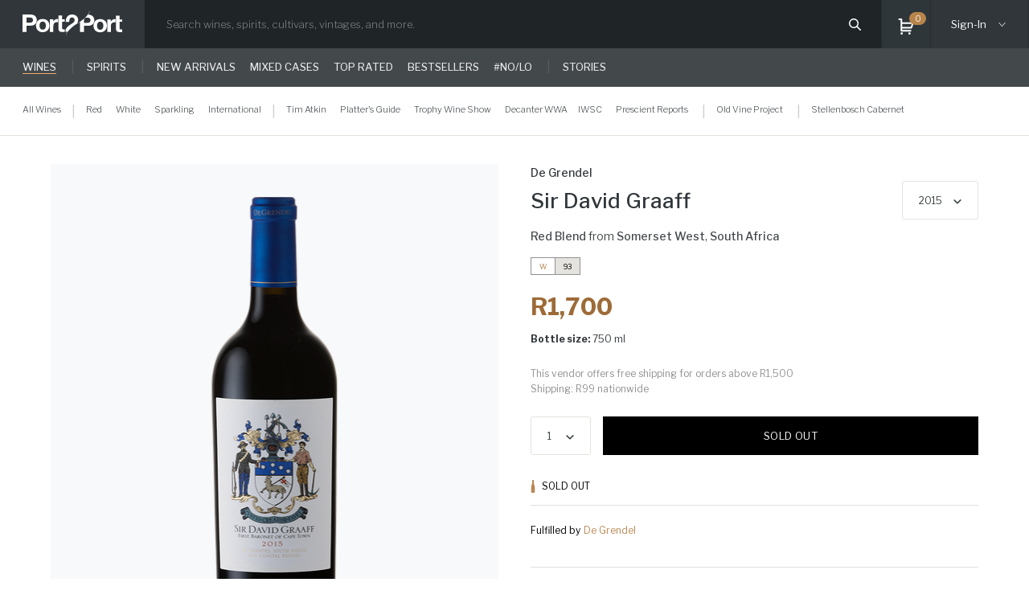

--- FILE ---
content_type: text/css; charset=UTF-8
request_url: https://www.port2port.wine/styles.css
body_size: 33907
content:
@charset "UTF-8";@font-face{font-family:'Open Sans';font-style:normal;font-weight:300;src:url(open-sans-v15-latin-300.eot);src:local("Open Sans Light"),local("OpenSans-Light"),url(open-sans-v15-latin-300.eot?#iefix) format("embedded-opentype"),url(open-sans-v15-latin-300.woff2) format("woff2"),url(open-sans-v15-latin-300.woff) format("woff"),url(open-sans-v15-latin-300.ttf) format("truetype"),url(open-sans-v15-latin-300.svg#OpenSans) format("svg")}@font-face{font-family:'Open Sans';font-style:normal;font-weight:400;src:url(open-sans-v15-latin-regular.eot);src:local("Open Sans Regular"),local("OpenSans-Regular"),url(open-sans-v15-latin-regular.eot?#iefix) format("embedded-opentype"),url(open-sans-v15-latin-regular.woff2) format("woff2"),url(open-sans-v15-latin-regular.woff) format("woff"),url(open-sans-v15-latin-regular.ttf) format("truetype"),url(open-sans-v15-latin-regular.svg#OpenSans) format("svg")}@font-face{font-family:'Open Sans';font-style:normal;font-weight:700;src:url(open-sans-v15-latin-700.eot);src:local("Open Sans Bold"),local("OpenSans-Bold"),url(open-sans-v15-latin-700.eot?#iefix) format("embedded-opentype"),url(open-sans-v15-latin-700.woff2) format("woff2"),url(open-sans-v15-latin-700.woff) format("woff"),url(open-sans-v15-latin-700.ttf) format("truetype"),url(open-sans-v15-latin-700.svg#OpenSans) format("svg")}*{box-sizing:border-box}body .ui-widget{font-family:"Open Sans","Helvetica Neue",sans-serif;font-size:14px;text-decoration:none}body .ui-corner-all{border-radius:3px}body .ui-corner-top{border-top-left-radius:3px;border-top-right-radius:3px}body .ui-corner-bottom{border-bottom-left-radius:3px;border-bottom-right-radius:3px}body .ui-corner-left{border-top-left-radius:3px;border-bottom-left-radius:3px}body .ui-corner-right{border-top-right-radius:3px;border-bottom-right-radius:3px}body a{color:#007ad9;text-decoration:none}body a:hover{color:#116fbf}body a:active{color:#005b9f}body .ui-helper-reset{line-height:normal}body .ui-state-disabled,body .ui-widget:disabled{opacity:.5;filter:alpha(opacity=50)}body .pi{font-size:1.25em}body .ui-inputtext{font-size:14px;color:#333;background:#fff;padding:.429em;border:1px solid #a6a6a6;-webkit-transition:border-color .2s;transition:border-color .2s;-webkit-appearance:none;-moz-appearance:none;appearance:none}body .ui-inputtext:enabled:focus:not(.ui-state-error){outline:0;box-shadow:none}body .ui-chkbox{display:inline-block;vertical-align:middle;margin:0;width:20px;height:20px}body .ui-chkbox .ui-chkbox-box{border:1px solid #a6a6a6;background-color:#fff;width:20px;height:20px;text-align:center;border-radius:3px;-webkit-transition:background-color .2s,border-color .2s,box-shadow .2s;transition:background-color .2s,border-color .2s,box-shadow .2s}body .ui-chkbox .ui-chkbox-box:not(.ui-state-disabled):hover{border-color:#212121}body .ui-chkbox .ui-chkbox-box.ui-state-focus{border-color:#007ad9;background-color:#fff;color:#007ad9;box-shadow:0 0 0 .2em #8dcdff}body .ui-chkbox .ui-chkbox-box.ui-state-active{border-color:#007ad9;background-color:#007ad9;color:#fff}body .ui-chkbox .ui-chkbox-box.ui-state-active:not(.ui-state-disabled):hover{border-color:#005b9f;background-color:#005b9f;color:#fff}body .ui-chkbox .ui-chkbox-box.ui-state-active.ui-state-focus{border-color:#007ad9;background-color:#007ad9;color:#fff}body .ui-chkbox .ui-chkbox-box .ui-chkbox-icon{overflow:hidden;position:relative;font-size:18px}body .ui-chkbox-label{margin:0 0 0 .5em}body .ui-radiobutton{display:inline-block;vertical-align:middle;margin:0;width:20px;height:20px}body .ui-radiobutton .ui-radiobutton-box{border:1px solid #a6a6a6;background-color:#fff;width:20px;height:20px;text-align:center;position:relative;-webkit-transition:background-color .2s,border-color .2s,box-shadow .2s;transition:background-color .2s,border-color .2s,box-shadow .2s;border-radius:50%}body .ui-radiobutton .ui-radiobutton-box:not(.ui-state-disabled):not(.ui-state-active):hover{border-color:#212121}body .ui-radiobutton .ui-radiobutton-box.ui-state-focus{border-color:#007ad9;background-color:#fff;color:#007ad9;box-shadow:0 0 0 .2em #8dcdff}body .ui-radiobutton .ui-radiobutton-box.ui-state-active{border-color:#007ad9;background-color:#007ad9;color:#fff}body .ui-radiobutton .ui-radiobutton-box.ui-state-active .ui-radiobutton-icon{background-color:#fff}body .ui-radiobutton .ui-radiobutton-box.ui-state-active:not(.ui-state-disabled):hover{border-color:#005b9f;background-color:#005b9f;color:#fff}body .ui-radiobutton .ui-radiobutton-box.ui-state-active.ui-state-focus{border-color:#007ad9;background-color:#007ad9;color:#fff}body .ui-radiobutton .ui-radiobutton-box .ui-radiobutton-icon{background:0 0;width:10px;height:10px;display:inline-block;position:absolute;left:50%;top:50%;margin-left:-5px;margin-top:-5px;-webkit-transition:background-color .2s;transition:background-color .2s;border-radius:50%}body .ui-radiobutton .ui-radiobutton-box .ui-radiobutton-icon:before{display:none}body .ui-radiobutton-label{margin:0 0 0 .5em}body .ui-inputswitch .ui-inputswitch-slider{-webkit-transition:background-color .2s;transition:background-color .2s;border-radius:30px;background:#ccc}body .ui-inputswitch .ui-inputswitch-slider:before{transition:.2s}body .ui-inputswitch.ui-inputswitch-checked .ui-inputswitch-slider:before{-webkit-transform:translateX(1.25em);-ms-transform:translateX(1.25em);transform:translateX(1.25em)}body .ui-inputswitch.ui-inputswitch-focus .ui-inputswitch-slider{background:#b7b7b7}body .ui-inputswitch:not(.ui-state-disabled):hover .ui-inputswitch-slider{background-color:#b7b7b7}body .ui-inputswitch.ui-inputswitch-checked.ui-inputswitch-focus .ui-inputswitch-slider{background:#005b9f}body .ui-autocomplete .ui-autocomplete-input{padding:.429em}body .ui-autocomplete.ui-autocomplete-multiple .ui-autocomplete-multiple-container{padding:.2145em .429em}body .ui-autocomplete.ui-autocomplete-multiple .ui-autocomplete-multiple-container:not(.ui-state-disabled):hover{border-color:#212121}body .ui-autocomplete.ui-autocomplete-multiple .ui-autocomplete-multiple-container:not(.ui-state-disabled).ui-state-focus{border-color:#007ad9;outline:0;box-shadow:none}body .ui-autocomplete.ui-autocomplete-multiple .ui-autocomplete-multiple-container .ui-autocomplete-input-token{margin:0;padding:.2145em 0;color:#333}body .ui-autocomplete.ui-autocomplete-multiple .ui-autocomplete-multiple-container .ui-autocomplete-input-token input{font-family:"Open Sans","Helvetica Neue",sans-serif;font-size:14px;padding:0;margin:0}body .ui-autocomplete.ui-autocomplete-multiple .ui-autocomplete-multiple-container .ui-autocomplete-token{font-size:14px;padding:.2145em .429em;margin:0 .286em 0 0;background:#007ad9;color:#fff}body .ui-autocomplete-panel{padding:0;border:1px solid #c8c8c8;background-color:#fff;box-shadow:0 3px 6px 0 rgba(0,0,0,.16)}body .ui-autocomplete-panel .ui-autocomplete-items{padding:0}body .ui-autocomplete-panel .ui-autocomplete-items .ui-autocomplete-list-item{margin:0;padding:.429em .857em;border:0;color:#333;background-color:transparent;border-radius:0}body .ui-autocomplete-panel .ui-autocomplete-items .ui-autocomplete-list-item.ui-state-highlight{color:#fff;background-color:#007ad9}body .ui-autocomplete-panel .ui-autocomplete-items .ui-autocomplete-group{padding:.429em .857em;background-color:#d8dae2;color:#333}body .ui-fluid .ui-autocomplete .ui-autocomplete-dropdown.ui-button{width:2.357em}body .ui-fluid .ui-autocomplete.ui-autocomplete-dd .ui-inputtext,body .ui-fluid .ui-autocomplete.ui-autocomplete-multiple.ui-autocomplete-dd .ui-autocomplete-multiple-container{border-right:0;width:calc(100% - 2.357em)}body .ui-chips>ul.ui-inputtext{padding:.2145em .429em;display:inline-block}body .ui-chips>ul.ui-inputtext:not(.ui-state-disabled):hover{border-color:#212121}body .ui-chips>ul.ui-inputtext:not(.ui-state-disabled).ui-state-focus{border-color:#007ad9;outline:0;box-shadow:none}body .ui-chips>ul.ui-inputtext .ui-chips-input-token{padding:.2145em 0}body .ui-chips>ul.ui-inputtext .ui-chips-input-token input{font-family:"Open Sans","Helvetica Neue",sans-serif;font-size:14px;padding:0;margin:0;color:#333}body .ui-chips>ul.ui-inputtext .ui-chips-input-token input:focus,body .ui-chips>ul.ui-inputtext .ui-chips-input-token input:hover{border:0}body .ui-chips>ul.ui-inputtext .ui-chips-token{font-size:14px;padding:.2145em .429em;margin:0 .286em 0 0;background:#007ad9;color:#fff}body .ui-dropdown{background:#fff;border:1px solid #a6a6a6;-webkit-transition:border-color .2s;transition:border-color .2s}body .ui-dropdown:not(.ui-state-disabled):hover{border-color:#212121}body .ui-dropdown:not(.ui-state-disabled).ui-state-focus{border-color:#007ad9;outline:0;box-shadow:none}body .ui-dropdown .ui-dropdown-label{padding-right:2em}body .ui-dropdown .ui-dropdown-trigger{width:2em;line-height:2em;text-align:center;padding:0;color:#848484}body .ui-dropdown .ui-dropdown-clear-icon{color:#848484}body .ui-dropdown.ui-dropdown-clearable .ui-dropdown-label{padding-right:4em}body .ui-dropdown-panel{padding:0;border:1px solid #c8c8c8;background-color:#fff;box-shadow:0 3px 6px 0 rgba(0,0,0,.16)}body .ui-dropdown-panel .ui-dropdown-filter-container{padding:.429em .857em;border-bottom:1px solid #eaeaea;color:#333;background-color:#fff;margin:0}body .ui-dropdown-panel .ui-dropdown-filter-container .ui-dropdown-filter{width:100%;padding-right:2em}body .ui-dropdown-panel .ui-dropdown-filter-container .ui-dropdown-filter-icon{top:50%;margin-top:-.5em;right:1.357em;color:#007ad9}body .ui-dropdown-panel .ui-dropdown-items{padding:0}body .ui-dropdown-panel .ui-dropdown-items .ui-dropdown-item,body .ui-dropdown-panel .ui-dropdown-items .ui-dropdown-item-group{margin:0;padding:.429em .857em;border:0;color:#333;background-color:transparent;border-radius:0}body .ui-dropdown-panel .ui-dropdown-items .ui-dropdown-item-group:not(.ui-state-highlight):not(.ui-state-disabled):hover,body .ui-dropdown-panel .ui-dropdown-items .ui-dropdown-item:not(.ui-state-highlight):not(.ui-state-disabled):hover{color:#333;background-color:#eaeaea}body .ui-multiselect{background:#fff;border:1px solid #a6a6a6;-webkit-transition:border-color .2s;transition:border-color .2s}body .ui-multiselect:not(.ui-state-disabled):hover{border-color:#212121}body .ui-multiselect:not(.ui-state-disabled).ui-state-focus{border-color:#007ad9;outline:0;box-shadow:none}body .ui-multiselect .ui-multiselect-label{padding:.429em 2em .429em .429em;color:#333}body .ui-multiselect .ui-multiselect-trigger{background-color:#fff;width:2em;line-height:2em;text-align:center;padding:0;color:#848484}body .ui-multiselect-panel{padding:0;border:1px solid #c8c8c8;background-color:#fff;box-shadow:0 3px 6px 0 rgba(0,0,0,.16)}body .ui-multiselect-panel .ui-multiselect-header{padding:.429em .857em;border-bottom:1px solid #eaeaea;color:#333;background-color:#fff;margin:0}body .ui-multiselect-panel .ui-multiselect-header .ui-multiselect-filter-container{float:none;width:70%;display:inline-block;vertical-align:middle;margin-left:0}body .ui-multiselect-panel .ui-multiselect-header .ui-multiselect-filter-container .ui-inputtext{padding:.429em 2em .429em .429em}body .ui-multiselect-panel .ui-multiselect-header .ui-multiselect-filter-container .ui-multiselect-filter-icon{color:#007ad9;top:50%;margin-top:-.5em;right:.5em;left:auto}body .ui-multiselect-panel .ui-multiselect-header .ui-chkbox{margin-right:.5em;float:none;vertical-align:middle}body .ui-multiselect-panel .ui-multiselect-header .ui-multiselect-close{color:#848484;top:50%;margin-top:-.5em;-webkit-transition:color .2s;transition:color .2s}body .ui-multiselect-panel .ui-multiselect-header .ui-multiselect-close:hover{color:#333}body .ui-multiselect-panel .ui-multiselect-items{padding:0}body .ui-multiselect-panel .ui-multiselect-items .ui-multiselect-item{margin:0;padding:.429em .857em;border:0;color:#333;background-color:transparent;border-radius:0}body .ui-multiselect-panel .ui-multiselect-items .ui-multiselect-item.ui-state-highlight{color:#fff;background-color:#007ad9}body .ui-multiselect-panel .ui-multiselect-items .ui-multiselect-item:not(.ui-state-highlight):not(.ui-state-disabled):hover{color:#333;background-color:#eaeaea}body .ui-multiselect-panel .ui-multiselect-items .ui-multiselect-item.ui-state-disabled .ui-chkbox-box{cursor:auto}body .ui-multiselect-panel .ui-multiselect-items .ui-multiselect-item.ui-state-disabled .ui-chkbox-box:hover{border:1px solid #a6a6a6}body .ui-multiselect-panel .ui-multiselect-items .ui-multiselect-item.ui-state-disabled .ui-chkbox-box.ui-state-active:hover{border-color:#007ad9}body .ui-multiselect-panel .ui-multiselect-items .ui-multiselect-item .ui-chkbox{position:static;display:inline-block;vertical-align:middle;margin:0 .5em 0 0}body .ui-multiselect-panel .ui-multiselect-items .ui-multiselect-item label{display:inline-block;vertical-align:middle}body .ui-listbox{padding:0;min-width:12em;background:#fff;border:1px solid #a6a6a6}body .ui-listbox .ui-chkbox{margin:0 .5em 0 0}body .ui-listbox .ui-listbox-header{padding:.429em .857em;border-bottom:1px solid #eaeaea;color:#333;background-color:#fff;margin:0}body .ui-listbox .ui-listbox-header .ui-listbox-filter-container{width:calc(100% - (.857em + .857em + .5em))}body .ui-listbox .ui-listbox-header .ui-listbox-filter-container input{padding:.429em 2em .429em .429em}body .ui-listbox .ui-listbox-header .ui-listbox-filter-container .ui-listbox-filter-icon{top:50%;left:auto;margin-top:-.5em;right:.5em;color:#007ad9}body .ui-listbox .ui-listbox-list{background-color:#fff}body .ui-listbox .ui-listbox-list .ui-listbox-item{margin:0;padding:.429em .857em;border:0;color:#333;background-color:transparent;border-radius:0}body .ui-listbox .ui-listbox-list .ui-listbox-item.ui-state-highlight{color:#fff;background-color:#007ad9}body .ui-listbox .ui-listbox-list .ui-listbox-item .ui-chkbox{position:static;display:inline-block;vertical-align:middle;margin:0 .5em 0 0}body .ui-listbox .ui-listbox-list .ui-listbox-item label{display:inline-block;vertical-align:middle}body .ui-listbox:not(.ui-state-disabled) .ui-listbox-item:not(.ui-state-highlight):not(.ui-state-disabled):hover{color:#333;background-color:#eaeaea}body .ui-listbox.ui-state-disabled .ui-chkbox-box:not(.ui-state-disabled):not(.ui-state-active):hover{border:1px solid #a6a6a6}body .ui-listbox .ui-listbox-footer{padding:.429em .857em;border-top:1px solid #eaeaea;color:#333;background-color:#fff}body .ui-editor-container .ui-editor-toolbar{border:1px solid #c8c8c8;background-color:#f4f4f4}body .ui-editor-container .ui-editor-content{border:1px solid #c8c8c8}body .ui-editor-container .ui-editor-content .ql-editor{background-color:#fff;color:#333}body .ui-editor-container .ql-picker.ql-expanded .ql-picker-label{color:#333}body .ui-editor-container .ql-stroke{stroke:#333}body .ui-editor-container .ql-picker-label{color:#333}body .ui-editor-container .ql-snow .ql-toolbar .ql-picker-item.ql-selected,body .ui-editor-container .ql-snow .ql-toolbar .ql-picker-item:hover,body .ui-editor-container .ql-snow .ql-toolbar .ql-picker-label.ql-active,body .ui-editor-container .ql-snow .ql-toolbar .ql-picker-label:hover,body .ui-editor-container .ql-snow .ql-toolbar button.ql-active,body .ui-editor-container .ql-snow .ql-toolbar button:hover,body .ui-editor-container .ql-snow.ql-toolbar .ql-picker-item.ql-selected,body .ui-editor-container .ql-snow.ql-toolbar .ql-picker-item:hover,body .ui-editor-container .ql-snow.ql-toolbar .ql-picker-label.ql-active,body .ui-editor-container .ql-snow.ql-toolbar .ql-picker-label:hover,body .ui-editor-container .ql-snow.ql-toolbar button.ql-active,body .ui-editor-container .ql-snow.ql-toolbar button:hover{color:#007ad9}body .ui-editor-container .ql-snow .ql-toolbar .ql-picker-item.ql-selected .ql-stroke,body .ui-editor-container .ql-snow .ql-toolbar .ql-picker-item.ql-selected .ql-stroke-miter,body .ui-editor-container .ql-snow .ql-toolbar .ql-picker-item:hover .ql-stroke,body .ui-editor-container .ql-snow .ql-toolbar .ql-picker-item:hover .ql-stroke-miter,body .ui-editor-container .ql-snow .ql-toolbar .ql-picker-label.ql-active .ql-stroke,body .ui-editor-container .ql-snow .ql-toolbar .ql-picker-label.ql-active .ql-stroke-miter,body .ui-editor-container .ql-snow .ql-toolbar .ql-picker-label:hover .ql-stroke,body .ui-editor-container .ql-snow .ql-toolbar .ql-picker-label:hover .ql-stroke-miter,body .ui-editor-container .ql-snow .ql-toolbar button.ql-active .ql-stroke,body .ui-editor-container .ql-snow .ql-toolbar button.ql-active .ql-stroke-miter,body .ui-editor-container .ql-snow .ql-toolbar button:hover .ql-stroke,body .ui-editor-container .ql-snow .ql-toolbar button:hover .ql-stroke-miter,body .ui-editor-container .ql-snow.ql-toolbar .ql-picker-item.ql-selected .ql-stroke,body .ui-editor-container .ql-snow.ql-toolbar .ql-picker-item.ql-selected .ql-stroke-miter,body .ui-editor-container .ql-snow.ql-toolbar .ql-picker-item:hover .ql-stroke,body .ui-editor-container .ql-snow.ql-toolbar .ql-picker-item:hover .ql-stroke-miter,body .ui-editor-container .ql-snow.ql-toolbar .ql-picker-label.ql-active .ql-stroke,body .ui-editor-container .ql-snow.ql-toolbar .ql-picker-label.ql-active .ql-stroke-miter,body .ui-editor-container .ql-snow.ql-toolbar .ql-picker-label:hover .ql-stroke,body .ui-editor-container .ql-snow.ql-toolbar .ql-picker-label:hover .ql-stroke-miter,body .ui-editor-container .ql-snow.ql-toolbar button.ql-active .ql-stroke,body .ui-editor-container .ql-snow.ql-toolbar button.ql-active .ql-stroke-miter,body .ui-editor-container .ql-snow.ql-toolbar button:hover .ql-stroke,body .ui-editor-container .ql-snow.ql-toolbar button:hover .ql-stroke-miter{stroke:#007ad9}body .ui-rating a{text-align:center;display:inline-block;color:#333;-webkit-transition:color .2s;transition:color .2s}body .ui-rating a.ui-rating-cancel{color:#e4018d}body .ui-rating a .ui-rating-icon{font-size:20px}body .ui-rating:not(.ui-state-disabled):not(.ui-rating-readonly) a:hover{color:#007ad9}body .ui-rating:not(.ui-state-disabled):not(.ui-rating-readonly) a.ui-rating-cancel:hover{color:#b5019f}body .ui-spinner .ui-spinner-input{padding-right:2.429em}body .ui-spinner .ui-spinner-button{width:2em}body .ui-spinner .ui-spinner-button.ui-spinner-up{border-top-right-radius:3px}body .ui-spinner .ui-spinner-button.ui-spinner-down{border-bottom-right-radius:3px}body .ui-spinner .ui-spinner-button .ui-spinner-button-icon{position:absolute;top:50%;left:50%;margin-top:-.5em;margin-left:-.5em;width:1em}body .ui-fluid .ui-spinner .ui-spinner-input{padding-right:2.429em}body .ui-fluid .ui-spinner .ui-spinner-button{width:2em}body .ui-fluid .ui-spinner .ui-spinner-button .ui-spinner-button-icon{left:50%}body .ui-slider{background-color:#c8c8c8;border:0}body .ui-slider.ui-slider-horizontal{height:.286em}body .ui-slider.ui-slider-horizontal .ui-slider-handle{top:50%;margin-top:-.5715em}body .ui-slider.ui-slider-vertical{width:.286em}body .ui-slider.ui-slider-vertical .ui-slider-handle{left:50%;margin-left:-.5715em}body .ui-slider .ui-slider-handle{height:1.143em;width:1.143em;background-color:#fff;border:2px solid #666;border-radius:100%;-webkit-transition:border-color .2s;transition:border-color .2s}body .ui-slider:not(.ui-state-disabled) .ui-slider-handle:hover{background-color:2px solid #666}body .ui-datepicker{padding:.857em;min-width:20em;background-color:#fff;color:#333;border:1px solid #a6a6a6}body .ui-datepicker:not(.ui-datepicker-inline){border:1px solid #c8c8c8;box-shadow:0 3px 6px 0 rgba(0,0,0,.16)}body .ui-datepicker:not(.ui-state-disabled) .ui-datepicker-header .ui-datepicker-next:hover,body .ui-datepicker:not(.ui-state-disabled) .ui-datepicker-header .ui-datepicker-prev:hover{color:#007ad9}body .ui-datepicker:not(.ui-state-disabled) .ui-datepicker-header .ui-datepicker-next:focus,body .ui-datepicker:not(.ui-state-disabled) .ui-datepicker-header .ui-datepicker-prev:focus{outline:0;color:#007ad9}body .ui-datepicker:not(.ui-state-disabled) .ui-monthpicker a.ui-monthpicker-month:not(.ui-state-active):hover,body .ui-datepicker:not(.ui-state-disabled) table td a:not(.ui-state-active):not(.ui-state-highlight):hover{background-color:#eaeaea}body .ui-datepicker .ui-datepicker-header{padding:.429em .857em;background-color:#fff;color:#333;border-radius:0}body .ui-datepicker .ui-datepicker-header .ui-datepicker-next,body .ui-datepicker .ui-datepicker-header .ui-datepicker-prev{cursor:pointer;top:0;color:#a6a6a6;-webkit-transition:color .2s;transition:color .2s}body .ui-datepicker .ui-datepicker-header .ui-datepicker-title{margin:0;padding:0;line-height:1}body .ui-datepicker .ui-datepicker-header .ui-datepicker-title select{margin-top:-.35em;margin-bottom:0}body .ui-datepicker table{font-size:14px;margin:.857em 0 0}body .ui-datepicker table td,body .ui-datepicker table th{padding:.5em}body .ui-datepicker table td>a,body .ui-datepicker table td>span{display:block;text-align:center;color:#333;padding:.5em;border-radius:3px}body .ui-datepicker table td>a.ui-state-active,body .ui-datepicker table td>span.ui-state-active{color:#fff;background-color:#007ad9}body .ui-datepicker table td>a{cursor:pointer}body .ui-datepicker table td.ui-datepicker-today>a,body .ui-datepicker table td.ui-datepicker-today>span{background-color:#d0d0d0;color:#333}body .ui-datepicker table td.ui-datepicker-today>a.ui-state-active,body .ui-datepicker table td.ui-datepicker-today>span.ui-state-active{color:#fff;background-color:#007ad9}body .ui-datepicker table td.ui-datepicker-weekheader,body .ui-datepicker table td.ui-datepicker-weeknumber{border-right:1px solid #a6a6a6}body .ui-datepicker .ui-datepicker-buttonbar{border-top:1px solid #d8dae2}body .ui-datepicker .ui-timepicker{border:0;border-top:1px solid #d8dae2;padding:.857em}body .ui-datepicker .ui-timepicker a{color:#333;font-size:1.286em}body .ui-datepicker .ui-timepicker a:hover{color:#007ad9}body .ui-datepicker .ui-timepicker span{font-size:1.286em}body .ui-datepicker .ui-monthpicker .ui-monthpicker-month{color:#333}body .ui-datepicker .ui-monthpicker .ui-monthpicker-month.ui-state-active{color:#fff;background-color:#007ad9}body .ui-datepicker.ui-datepicker-timeonly{padding:0}body .ui-datepicker.ui-datepicker-timeonly .ui-timepicker{border-top:0}body .ui-datepicker.ui-datepicker-multiple-month .ui-datepicker-group{border-right:1px solid #d8dae2;padding:0 .857em}body .ui-datepicker.ui-datepicker-multiple-month .ui-datepicker-group:first-child{padding-left:0}body .ui-datepicker.ui-datepicker-multiple-month .ui-datepicker-group:last-child{padding-right:0;border-right:0}body .ui-calendar.ui-calendar-w-btn .ui-inputtext{border-top-right-radius:0;border-bottom-right-radius:0;border-right:0}body .ui-calendar.ui-calendar-w-btn .ui-inputtext:enabled:focus:not(.ui-state-error),body .ui-calendar.ui-calendar-w-btn .ui-inputtext:enabled:hover:not(.ui-state-error){border-right:0}body .ui-calendar.ui-calendar-w-btn .ui-datepicker-trigger.ui-button{width:2.357em;border-top-left-radius:0;border-bottom-left-radius:0}body .ui-fluid .ui-calendar.ui-calendar-w-btn input.ui-inputtext{width:calc(100% - 2.357em)}body .ui-fileupload .ui-fileupload-buttonbar{background-color:#f4f4f4;padding:.571em 1em;border:1px solid #c8c8c8;color:#333;border-bottom:0}body .ui-fileupload .ui-fileupload-buttonbar .ui-button{margin-right:8px}body .ui-fileupload .ui-fileupload-content{background-color:#fff;padding:.571em 1em;border:1px solid #c8c8c8;color:#333}body .ui-fileupload .ui-progressbar{top:0}body .ui-fileupload-choose:not(.ui-state-disabled):hover{background-color:#116fbf;color:#fff;border-color:#116fbf}body .ui-fileupload-choose:not(.ui-state-disabled):active{background-color:#005b9f;color:#fff;border-color:#005b9f}body .ui-fileupload-choose.ui-state-focus{outline:0;outline-offset:0}body .ui-password-panel{padding:12px;background-color:#fff;color:#333;border:1px solid #c8c8c8;box-shadow:0 3px 6px 0 rgba(0,0,0,.16)}body .ui-inputgroup .ui-inputgroup-addon{border-color:#a6a6a6;background-color:#eaeaea;color:#848484;padding:.429em;min-width:2em}body .ui-inputgroup .ui-inputgroup-addon:first-child{border-top-left-radius:3px;border-bottom-left-radius:3px}body .ui-inputgroup .ui-inputgroup-addon:last-child{border-top-right-radius:3px;border-bottom-right-radius:3px}body .ui-inputgroup .ui-inputgroup-addon.ui-inputgroup-addon-checkbox{position:relative}body .ui-inputgroup .ui-inputgroup-addon.ui-inputgroup-addon-checkbox .ui-chkbox{position:absolute;top:50%;left:50%;margin-left:-10px;margin-top:-10px}body .ui-inputgroup .ui-inputgroup-addon.ui-inputgroup-addon-radiobutton{position:relative}body .ui-inputgroup .ui-inputgroup-addon.ui-inputgroup-addon-radiobutton .ui-radiobutton{position:absolute;top:50%;left:50%;margin-left:-10px;margin-top:-10px}body .ui-inputgroup .ui-button:first-child{border-top-left-radius:3px;border-bottom-left-radius:3px}body .ui-inputgroup .ui-button:last-child{border-top-right-radius:3px;border-bottom-right-radius:3px}body .ui-fluid .ui-inputgroup .ui-button{width:auto}body .ui-fluid .ui-inputgroup .ui-button.ui-button-icon-only{width:2.357em}body ::-webkit-input-placeholder{color:#666}body :-moz-placeholder{color:#666}body ::-moz-placeholder{color:#666}body :-ms-input-placeholder{color:#666}body .ui-inputtext.ng-dirty.ng-invalid,body p-autocomplete.ng-dirty.ng-invalid>.ui-autocomplete>.ui-inputtext,body p-calendar.ng-dirty.ng-invalid>.ui-calendar>.ui-inputtext,body p-checkbox.ng-dirty.ng-invalid .ui-chkbox-box,body p-chips.ng-dirty.ng-invalid>.ui-inputtext,body p-dropdown.ng-dirty.ng-invalid>.ui-dropdown,body p-inputmask.ng-dirty.ng-invalid>.ui-inputtext,body p-inputswitch.ng-dirty.ng-invalid .ui-inputswitch,body p-listbox.ng-dirty.ng-invalid .ui-inputtext,body p-multiselect.ng-dirty.ng-invalid>.ui-multiselect,body p-radiobutton.ng-dirty.ng-invalid .ui-radiobutton-box,body p-selectbutton.ng-dirty.ng-invalid .ui-button,body p-spinner.ng-dirty.ng-invalid>.ui-inputtext,body p-togglebutton.ng-dirty.ng-invalid .ui-button{border:1px solid #a80000}body .ui-button{margin:0;color:#fff;background-color:#007ad9;border:1px solid #007ad9;font-size:14px;-webkit-transition:background-color .2s,box-shadow .2s;transition:background-color .2s,box-shadow .2s}body .ui-button:enabled:hover{background-color:#116fbf;color:#fff;border-color:#116fbf}body .ui-button:enabled:focus{outline:0;outline-offset:0;box-shadow:0 0 0 .2em #8dcdff}body .ui-button:enabled:active{background-color:#005b9f;color:#fff;border-color:#005b9f}body .ui-button.ui-button-text-only .ui-button-text{padding:.429em 1em}body .ui-button.ui-button-text-icon-left .ui-button-text{padding:.429em 1em .429em 2em}body .ui-button.ui-button-text-icon-right .ui-button-text{padding:.429em 2em .429em 1em}body .ui-button.ui-button-icon-only{width:2.357em}body .ui-button.ui-button-icon-only .ui-button-text{padding:.429em}body .ui-button.ui-button-raised{box-shadow:0 2px 3px 0 rgba(0,0,0,.15)}body .ui-button.ui-button-rounded{border-radius:15px}body .ui-fluid .ui-button-icon-only{width:2.357em}body .ui-togglebutton{background-color:#dadada;border:1px solid #dadada;color:#333;-webkit-transition:background-color .2s,box-shadow .2s;transition:background-color .2s,box-shadow .2s}body .ui-togglebutton .ui-button-icon-left{color:#666}body .ui-togglebutton:not(.ui-state-disabled):not(.ui-state-active):hover{background-color:#c8c8c8;border-color:#c8c8c8;color:#333}body .ui-togglebutton:not(.ui-state-disabled):not(.ui-state-active):hover .ui-button-icon-left{color:#212121}body .ui-togglebutton:not(.ui-state-disabled):not(.ui-state-active).ui-state-focus{background-color:#c8c8c8;border-color:#c8c8c8;color:#333;outline:0}body .ui-togglebutton:not(.ui-state-disabled):not(.ui-state-active).ui-state-focus .ui-button-icon-left{color:#212121}body .ui-togglebutton.ui-state-active{background-color:#007ad9;border-color:#007ad9;color:#fff}body .ui-togglebutton.ui-state-active .ui-button-icon-left{color:#fff}body .ui-togglebutton.ui-state-active:hover{background-color:#116fbf;border-color:#116fbf;color:#fff}body .ui-togglebutton.ui-state-active:hover .ui-button-icon-left{color:#fff}body .ui-togglebutton.ui-state-active.ui-state-focus{background-color:#005b9f;border-color:#005b9f;color:#fff}body .ui-togglebutton.ui-state-active.ui-state-focus .ui-button-icon-left{color:#fff}body .ui-selectbutton .ui-button{background-color:#dadada;border:1px solid #dadada;color:#333;-webkit-transition:background-color .2s,box-shadow .2s;transition:background-color .2s,box-shadow .2s}body .ui-selectbutton .ui-button .ui-button-icon-left{color:#666}body .ui-selectbutton .ui-button:not(.ui-state-disabled):not(.ui-state-active):hover{background-color:#c8c8c8;border-color:#c8c8c8;color:#333}body .ui-selectbutton .ui-button:not(.ui-state-disabled):not(.ui-state-active):hover .ui-button-icon-left{color:#212121}body .ui-selectbutton .ui-button:not(.ui-state-disabled):not(.ui-state-active).ui-state-focus{background-color:#c8c8c8;border-color:#c8c8c8;color:#333;outline:0}body .ui-selectbutton .ui-button:not(.ui-state-disabled):not(.ui-state-active).ui-state-focus .ui-button-icon-left{color:#212121}body .ui-selectbutton .ui-button.ui-state-active{background-color:#007ad9;border-color:#007ad9;color:#fff}body .ui-selectbutton .ui-button.ui-state-active .ui-button-icon-left{color:#fff}body .ui-selectbutton .ui-button.ui-state-active:not(.ui-state-disabled):hover{background-color:#116fbf;border-color:#116fbf;color:#fff}body .ui-selectbutton .ui-button.ui-state-active:not(.ui-state-disabled):hover .ui-button-icon-left{color:#fff}body .ui-selectbutton .ui-button.ui-state-active.ui-state-focus{background-color:#005b9f;border-color:#005b9f;color:#fff}body .ui-selectbutton .ui-button.ui-state-active.ui-state-focus .ui-button-icon-left{color:#fff}body .ui-selectbutton .ui-button:first-child{border-top-left-radius:3px;border-bottom-left-radius:3px}body .ui-selectbutton .ui-button:last-child{border-top-right-radius:3px;border-bottom-right-radius:3px}@media (max-width:640px){body .ui-buttonset:not(.ui-splitbutton) .ui-button{margin-bottom:1px;border-radius:3px}}body .ui-splitbutton.ui-buttonset .ui-button{border:1px solid transparent}body .ui-splitbutton.ui-buttonset .ui-menu{min-width:100%}body .ui-button.ui-state-default.ui-button-secondary,body .ui-buttonset.ui-button-secondary>.ui-button.ui-state-default{color:#333;background-color:#f4f4f4;border:1px solid #f4f4f4}body .ui-button.ui-state-default.ui-button-secondary:enabled:hover,body .ui-buttonset.ui-button-secondary>.ui-button.ui-state-default:enabled:hover{background-color:#c8c8c8;color:#333;border-color:#c8c8c8}body .ui-button.ui-state-default.ui-button-secondary:enabled:focus,body .ui-buttonset.ui-button-secondary>.ui-button.ui-state-default:enabled:focus{box-shadow:0 0 0 .2em #8dcdff}body .ui-button.ui-state-default.ui-button-secondary:enabled:active,body .ui-buttonset.ui-button-secondary>.ui-button.ui-state-default:enabled:active{background-color:#a0a0a0;color:#333;border-color:#a0a0a0}body .ui-button.ui-state-default.ui-button-info,body .ui-buttonset.ui-button-info>.ui-button.ui-state-default{color:#fff;background-color:#007ad9;border:1px solid #007ad9}body .ui-button.ui-state-default.ui-button-info:enabled:hover,body .ui-buttonset.ui-button-info>.ui-button.ui-state-default:enabled:hover{background-color:#116fbf;color:#fff;border-color:#116fbf}body .ui-button.ui-state-default.ui-button-info:enabled:focus,body .ui-buttonset.ui-button-info>.ui-button.ui-state-default:enabled:focus{box-shadow:0 0 0 .2em #8dcdff}body .ui-button.ui-state-default.ui-button-info:enabled:active,body .ui-buttonset.ui-button-info>.ui-button.ui-state-default:enabled:active{background-color:#005b9f;color:#fff;border-color:#005b9f}body .ui-button.ui-state-default.ui-button-success,body .ui-buttonset.ui-button-success>.ui-button.ui-state-default{color:#fff;background-color:#34a835;border:1px solid #34a835}body .ui-button.ui-state-default.ui-button-success:enabled:hover,body .ui-buttonset.ui-button-success>.ui-button.ui-state-default:enabled:hover{background-color:#107d11;color:#fff;border-color:#107d11}body .ui-button.ui-state-default.ui-button-success:enabled:focus,body .ui-buttonset.ui-button-success>.ui-button.ui-state-default:enabled:focus{box-shadow:0 0 0 .2em #aae5aa}body .ui-button.ui-state-default.ui-button-success:enabled:active,body .ui-buttonset.ui-button-success>.ui-button.ui-state-default:enabled:active{background-color:#0c6b0d;color:#fff;border-color:#0c6b0d}body .ui-button.ui-state-default.ui-button-warning,body .ui-buttonset.ui-button-warning>.ui-button.ui-state-default{color:#333;background-color:#ffba01;border:1px solid #ffba01}body .ui-button.ui-state-default.ui-button-warning:enabled:hover,body .ui-buttonset.ui-button-warning>.ui-button.ui-state-default:enabled:hover{background-color:#ed990b;color:#333;border-color:#ed990b}body .ui-button.ui-state-default.ui-button-warning:enabled:focus,body .ui-buttonset.ui-button-warning>.ui-button.ui-state-default:enabled:focus{box-shadow:0 0 0 .2em #ffeab4}body .ui-button.ui-state-default.ui-button-warning:enabled:active,body .ui-buttonset.ui-button-warning>.ui-button.ui-state-default:enabled:active{background-color:#d38b10;color:#333;border-color:#d38b10}body .ui-button.ui-state-default.ui-button-danger,body .ui-buttonset.ui-button-danger>.ui-button.ui-state-default{color:#fff;background-color:#e91224;border:1px solid #e91224}body .ui-button.ui-state-default.ui-button-danger:enabled:hover,body .ui-buttonset.ui-button-danger>.ui-button.ui-state-default:enabled:hover{background-color:#c01120;color:#fff;border-color:#c01120}body .ui-button.ui-state-default.ui-button-danger:enabled:focus,body .ui-buttonset.ui-button-danger>.ui-button.ui-state-default:enabled:focus{box-shadow:0 0 0 .2em #f9b4ba}body .ui-button.ui-state-default.ui-button-danger:enabled:active,body .ui-buttonset.ui-button-danger>.ui-button.ui-state-default:enabled:active{background-color:#a90000;color:#fff;border-color:#a90000}body .ui-widget-content p{line-height:1.5;margin:0}body .ui-panel{padding:0;border:0}body .ui-panel .ui-panel-titlebar{border:1px solid #c8c8c8;padding:.571em 1em;background-color:#f4f4f4;color:#333;border-radius:3px 3px 0 0}body .ui-panel .ui-panel-titlebar .ui-panel-title{vertical-align:middle;font-weight:700}body .ui-panel .ui-panel-titlebar .ui-panel-titlebar-icon{margin:0;position:relative;font-size:14px;color:#848484;border:1px solid transparent;-webkit-transition:color .2s;transition:color .2s}body .ui-panel .ui-panel-titlebar .ui-panel-titlebar-icon:hover{color:#333}body .ui-panel .ui-panel-content{padding:.571em 1em;border:1px solid #c8c8c8;background-color:#fff;color:#333;border-top:0}body .ui-panel .ui-panel-footer{padding:.571em 1em;border:1px solid #c8c8c8;background-color:#fff;color:#333;border-top:0;margin:0}body .ui-fieldset{border:1px solid #c8c8c8;background-color:#fff;color:#333}body .ui-fieldset .ui-fieldset-legend a{padding:.571em 1em;border:1px solid #c8c8c8;color:#333;background-color:#f4f4f4;border-radius:3px;-webkit-transition:background-color .2s;transition:background-color .2s}body .ui-fieldset .ui-fieldset-legend a .ui-fieldset-toggler{float:none;display:inline-block;vertical-align:middle;margin-right:.5em;color:#848484}body .ui-fieldset .ui-fieldset-legend a .ui-fieldset-legend-text{padding:0}body .ui-fieldset.ui-fieldset-toggleable .ui-fieldset-legend a:hover{background-color:#dbdbdb;border:1px solid #dbdbdb;color:#333}body .ui-fieldset.ui-fieldset-toggleable .ui-fieldset-legend a:hover .ui-fieldset-toggler{color:#333}body .ui-fieldset .ui-fieldset-content{padding:0}body .ui-accordion .ui-accordion-header a{font-weight:700;-webkit-transition:background-color .2s;transition:background-color .2s}body .ui-accordion .ui-accordion-header a .ui-accordion-toggle-icon{color:#848484}body .ui-accordion .ui-accordion-header:not(.ui-state-active):not(.ui-state-disabled):hover a{background-color:#dbdbdb;border:1px solid #dbdbdb;color:#333}body .ui-accordion .ui-accordion-header:not(.ui-state-active):not(.ui-state-disabled):hover a .ui-accordion-toggle-icon{color:#333}body .ui-accordion .ui-accordion-header:not(.ui-state-disabled).ui-state-active a{background-color:#007ad9;border:1px solid #007ad9;color:#fff}body .ui-accordion .ui-accordion-header:not(.ui-state-disabled).ui-state-active a .ui-accordion-toggle-icon{color:#fff}body .ui-accordion .ui-accordion-header:not(.ui-state-disabled).ui-state-active:hover a{border:1px solid #005b9f;background-color:#005b9f;color:#fff}body .ui-accordion .ui-accordion-header:not(.ui-state-disabled).ui-state-active:hover a .ui-accordion-toggle-icon{color:#fff}body .ui-accordion .ui-accordion-content{border:1px solid #c8c8c8;background-color:#fff;color:#333}body .ui-tabview.ui-tabview-bottom,body .ui-tabview.ui-tabview-left,body .ui-tabview.ui-tabview-right,body .ui-tabview.ui-tabview-top{border:0}body .ui-tabview.ui-tabview-bottom .ui-tabview-nav,body .ui-tabview.ui-tabview-left .ui-tabview-nav,body .ui-tabview.ui-tabview-right .ui-tabview-nav,body .ui-tabview.ui-tabview-top .ui-tabview-nav{padding:0;background:0 0;border:0}body .ui-tabview.ui-tabview-bottom .ui-tabview-nav li,body .ui-tabview.ui-tabview-left .ui-tabview-nav li,body .ui-tabview.ui-tabview-right .ui-tabview-nav li,body .ui-tabview.ui-tabview-top .ui-tabview-nav li{border:1px solid #c8c8c8;background-color:#f4f4f4;-webkit-transition:background-color .2s;transition:background-color .2s}body .ui-tabview.ui-tabview-bottom .ui-tabview-nav li a,body .ui-tabview.ui-tabview-left .ui-tabview-nav li a,body .ui-tabview.ui-tabview-right .ui-tabview-nav li a,body .ui-tabview.ui-tabview-top .ui-tabview-nav li a{float:none;display:inline-block;color:#333;padding:.571em 1em;font-weight:700}body .ui-tabview.ui-tabview-bottom .ui-tabview-nav li a .ui-tabview-left-icon,body .ui-tabview.ui-tabview-left .ui-tabview-nav li a .ui-tabview-left-icon,body .ui-tabview.ui-tabview-right .ui-tabview-nav li a .ui-tabview-left-icon,body .ui-tabview.ui-tabview-top .ui-tabview-nav li a .ui-tabview-left-icon{margin-right:.5em}body .ui-tabview.ui-tabview-bottom .ui-tabview-nav li a .ui-tabview-right-icon,body .ui-tabview.ui-tabview-left .ui-tabview-nav li a .ui-tabview-right-icon,body .ui-tabview.ui-tabview-right .ui-tabview-nav li a .ui-tabview-right-icon,body .ui-tabview.ui-tabview-top .ui-tabview-nav li a .ui-tabview-right-icon{margin-left:.5em}body .ui-tabview.ui-tabview-bottom .ui-tabview-nav li .ui-tabview-close,body .ui-tabview.ui-tabview-left .ui-tabview-nav li .ui-tabview-close,body .ui-tabview.ui-tabview-right .ui-tabview-nav li .ui-tabview-close,body .ui-tabview.ui-tabview-top .ui-tabview-nav li .ui-tabview-close{color:#848484;margin:0 .5em 0 0;vertical-align:middle}body .ui-tabview.ui-tabview-bottom .ui-tabview-nav li:not(.ui-state-active):not(.ui-state-disabled):hover,body .ui-tabview.ui-tabview-left .ui-tabview-nav li:not(.ui-state-active):not(.ui-state-disabled):hover,body .ui-tabview.ui-tabview-right .ui-tabview-nav li:not(.ui-state-active):not(.ui-state-disabled):hover,body .ui-tabview.ui-tabview-top .ui-tabview-nav li:not(.ui-state-active):not(.ui-state-disabled):hover{background-color:#dbdbdb;border:1px solid #dbdbdb}body .ui-tabview.ui-tabview-bottom .ui-tabview-nav li:not(.ui-state-active):not(.ui-state-disabled):hover .ui-tabview-close,body .ui-tabview.ui-tabview-bottom .ui-tabview-nav li:not(.ui-state-active):not(.ui-state-disabled):hover a,body .ui-tabview.ui-tabview-left .ui-tabview-nav li:not(.ui-state-active):not(.ui-state-disabled):hover .ui-tabview-close,body .ui-tabview.ui-tabview-left .ui-tabview-nav li:not(.ui-state-active):not(.ui-state-disabled):hover a,body .ui-tabview.ui-tabview-right .ui-tabview-nav li:not(.ui-state-active):not(.ui-state-disabled):hover .ui-tabview-close,body .ui-tabview.ui-tabview-right .ui-tabview-nav li:not(.ui-state-active):not(.ui-state-disabled):hover a,body .ui-tabview.ui-tabview-top .ui-tabview-nav li:not(.ui-state-active):not(.ui-state-disabled):hover .ui-tabview-close,body .ui-tabview.ui-tabview-top .ui-tabview-nav li:not(.ui-state-active):not(.ui-state-disabled):hover a{color:#333}body .ui-tabview.ui-tabview-bottom .ui-tabview-nav li.ui-state-active,body .ui-tabview.ui-tabview-left .ui-tabview-nav li.ui-state-active,body .ui-tabview.ui-tabview-right .ui-tabview-nav li.ui-state-active,body .ui-tabview.ui-tabview-top .ui-tabview-nav li.ui-state-active{background-color:#007ad9;border:1px solid #007ad9}body .ui-tabview.ui-tabview-bottom .ui-tabview-nav li.ui-state-active .ui-tabview-close,body .ui-tabview.ui-tabview-bottom .ui-tabview-nav li.ui-state-active a,body .ui-tabview.ui-tabview-left .ui-tabview-nav li.ui-state-active .ui-tabview-close,body .ui-tabview.ui-tabview-left .ui-tabview-nav li.ui-state-active a,body .ui-tabview.ui-tabview-right .ui-tabview-nav li.ui-state-active .ui-tabview-close,body .ui-tabview.ui-tabview-right .ui-tabview-nav li.ui-state-active a,body .ui-tabview.ui-tabview-top .ui-tabview-nav li.ui-state-active .ui-tabview-close,body .ui-tabview.ui-tabview-top .ui-tabview-nav li.ui-state-active a{color:#fff}body .ui-tabview.ui-tabview-bottom .ui-tabview-nav li.ui-state-active:hover,body .ui-tabview.ui-tabview-left .ui-tabview-nav li.ui-state-active:hover,body .ui-tabview.ui-tabview-right .ui-tabview-nav li.ui-state-active:hover,body .ui-tabview.ui-tabview-top .ui-tabview-nav li.ui-state-active:hover{border:1px solid #005b9f;background-color:#005b9f}body .ui-tabview.ui-tabview-bottom .ui-tabview-nav li.ui-state-active:hover a,body .ui-tabview.ui-tabview-bottom .ui-tabview-nav li.ui-state-active:hover a .ui-tabview-left-icon,body .ui-tabview.ui-tabview-bottom .ui-tabview-nav li.ui-state-active:hover a .ui-tabview-right-icon,body .ui-tabview.ui-tabview-left .ui-tabview-nav li.ui-state-active:hover a,body .ui-tabview.ui-tabview-left .ui-tabview-nav li.ui-state-active:hover a .ui-tabview-left-icon,body .ui-tabview.ui-tabview-left .ui-tabview-nav li.ui-state-active:hover a .ui-tabview-right-icon,body .ui-tabview.ui-tabview-right .ui-tabview-nav li.ui-state-active:hover a,body .ui-tabview.ui-tabview-right .ui-tabview-nav li.ui-state-active:hover a .ui-tabview-left-icon,body .ui-tabview.ui-tabview-right .ui-tabview-nav li.ui-state-active:hover a .ui-tabview-right-icon,body .ui-tabview.ui-tabview-top .ui-tabview-nav li.ui-state-active:hover a,body .ui-tabview.ui-tabview-top .ui-tabview-nav li.ui-state-active:hover a .ui-tabview-left-icon,body .ui-tabview.ui-tabview-top .ui-tabview-nav li.ui-state-active:hover a .ui-tabview-right-icon{color:#fff}body .ui-tabview.ui-tabview-bottom .ui-tabview-nav li.ui-tabview-selected a,body .ui-tabview.ui-tabview-left .ui-tabview-nav li.ui-tabview-selected a,body .ui-tabview.ui-tabview-right .ui-tabview-nav li.ui-tabview-selected a,body .ui-tabview.ui-tabview-top .ui-tabview-nav li.ui-tabview-selected a{cursor:pointer}body .ui-tabview.ui-tabview-top .ui-tabview-nav{margin-bottom:-1px}body .ui-tabview.ui-tabview-top .ui-tabview-nav li{margin-right:2px}body .ui-tabview.ui-tabview-bottom .ui-tabview-nav{margin-top:-1px}body .ui-tabview.ui-tabview-bottom .ui-tabview-nav li{margin-right:2px}body .ui-tabview.ui-tabview-left .ui-tabview-nav{margin-right:-px}body .ui-tabview.ui-tabview-left .ui-tabview-nav li{margin-bottom:2px}body .ui-tabview.ui-tabview-right .ui-tabview-nav{margin-right:-1px}body .ui-tabview.ui-tabview-right .ui-tabview-nav li{margin-bottom:2px}body .ui-tabview .ui-tabview-panels{background-color:#fff;padding:.571em 1em;color:#333}body .ui-tabview .ui-tabview-panels .ui-tabview-panel{padding:0}body .ui-toolbar{background-color:#f4f4f4;border:1px solid #c8c8c8;padding:.571em 1em}body .ui-toolbar button{vertical-align:middle}body .ui-toolbar .ui-toolbar-separator{vertical-align:middle;color:#848484;margin:0 .5em}body .ui-card{background-color:#fff;color:#333;box-shadow:0 1px 3px 0 rgba(0,0,0,.2),0 1px 1px 0 rgba(0,0,0,.14),0 2px 1px -1px rgba(0,0,0,.12)}body .ui-paginator{border:1px solid #c8c8c8;padding:0}body .ui-paginator .ui-paginator-first,body .ui-paginator .ui-paginator-last,body .ui-paginator .ui-paginator-next,body .ui-paginator .ui-paginator-prev{min-width:2.286em;line-height:2.286em;padding:0;vertical-align:top;border-radius:0}body .ui-paginator .ui-paginator-first:not(.ui-state-disabled):not(.ui-state-active):hover,body .ui-paginator .ui-paginator-last:not(.ui-state-disabled):not(.ui-state-active):hover,body .ui-paginator .ui-paginator-next:not(.ui-state-disabled):not(.ui-state-active):hover,body .ui-paginator .ui-paginator-prev:not(.ui-state-disabled):not(.ui-state-active):hover{background-color:#e0e0e0;color:#333}body .ui-paginator .ui-paginator-current{color:#848484;height:2.286em;min-width:2.286em;line-height:2.286em}body .ui-paginator .ui-dropdown{border:0;margin-left:.5em;height:2.286em;min-width:auto}body .ui-paginator .ui-dropdown .ui-dropdown-label,body .ui-paginator .ui-dropdown .ui-dropdown-trigger{color:#848484}body .ui-paginator .ui-dropdown:hover .ui-dropdown-label,body .ui-paginator .ui-dropdown:hover .ui-dropdown-trigger{color:#333}body .ui-paginator .ui-paginator-first:before{position:relative;top:1px}body .ui-paginator .ui-paginator-prev:before{position:relative}body .ui-paginator .ui-paginator-last:before,body .ui-paginator .ui-paginator-next:before{position:relative;top:1px}body .ui-paginator .ui-paginator-pages{vertical-align:top;display:inline-block;padding:0}body .ui-paginator .ui-paginator-pages .ui-paginator-page{min-width:2.286em;line-height:2.286em;padding:0;vertical-align:top;border-radius:0}body .ui-paginator .ui-paginator-pages .ui-paginator-page:not(.ui-state-active):hover{background-color:#e0e0e0;color:#333}body .ui-table .ui-table-caption,body .ui-table .ui-table-summary{background-color:#f4f4f4;color:#333;border:1px solid #c8c8c8;padding:.571em 1em;text-align:center}body .ui-table .ui-table-caption{border-bottom:0;font-weight:700}body .ui-table .ui-table-summary{border-top:0;font-weight:700}body .ui-table .ui-table-thead>tr>th{padding:.571em .857em;border:1px solid #c8c8c8;font-weight:700;color:#333;background-color:#f4f4f4}body .ui-table .ui-table-tfoot>tr>td{padding:.571em .857em;border:1px solid #c8c8c8;font-weight:700;color:#333;background-color:#fff}body .ui-table .ui-sortable-column .ui-sortable-column-icon{color:#848484}body .ui-table .ui-sortable-column:not(.ui-state-highlight):hover{background-color:#e0e0e0;color:#333}body .ui-table .ui-sortable-column:not(.ui-state-highlight):hover .ui-sortable-column-icon{color:#333}body .ui-table .ui-sortable-column.ui-state-highlight{background-color:#007ad9;color:#fff}body .ui-table .ui-sortable-column.ui-state-highlight .ui-sortable-column-icon{color:#fff}body .ui-table .ui-editable-column input{font-size:14px;font-family:"Open Sans","Helvetica Neue",sans-serif}body .ui-table .ui-editable-column input:focus{outline:#007ad9 solid 1px;outline-offset:2px}body .ui-table .ui-table-tbody>tr{background-color:#fff;color:#333}body .ui-table .ui-table-tbody>tr>td{padding:.571em .857em;background-color:inherit;border:1px solid #c8c8c8}body .ui-table .ui-table-tbody>tr.ui-state-highlight{background-color:#007ad9;color:#fff}body .ui-table .ui-table-tbody>tr.ui-state-highlight a{color:#fff}body .ui-table .ui-table-tbody>tr.ui-contextmenu-selected{background-color:#007ad9;color:#fff}body .ui-table .ui-table-tbody>tr.ui-table-dragpoint-top>td{box-shadow:inset 0 2px 0 0 #007ad9}body .ui-table .ui-table-tbody>tr.ui-table-dragpoint-bottom>td{box-shadow:inset 0 -2px 0 0 #007ad9}body .ui-table .ui-table-tbody>tr:nth-child(even){background-color:#f9f9f9}body .ui-table .ui-table-tbody>tr:nth-child(even).ui-state-highlight{background-color:#007ad9;color:#fff}body .ui-table .ui-table-tbody>tr:nth-child(even).ui-state-highlight a{color:#fff}body .ui-table .ui-table-tbody>tr:nth-child(even).ui-contextmenu-selected{background-color:#007ad9;color:#fff}body .ui-table.ui-table-hoverable-rows .ui-table-tbody>tr.ui-selectable-row:not(.ui-state-highlight):not(.ui-contextmenu-selected):hover{cursor:pointer;background-color:#eaeaea;color:#333}body .ui-table .ui-column-resizer-helper{background-color:#007ad9}@media screen and (max-width:40em){body .ui-table.ui-table-responsive .ui-paginator-top{border-bottom:1px solid #c8c8c8}body .ui-table.ui-table-responsive .ui-paginator-bottom{border-top:1px solid #c8c8c8}body .ui-table.ui-table-responsive .ui-table-tbody>tr>td{border:0}}body .ui-datagrid .ui-datagrid-header{background-color:#f4f4f4;color:#333;border:1px solid #c8c8c8;padding:.571em 1em;font-weight:700;border-bottom:0}body .ui-datagrid .ui-datagrid-content{padding:.571em 1em;border:1px solid #c8c8c8;background-color:#fff;color:#333}body .ui-datagrid .ui-datagrid-footer{background-color:#fff;color:#333;border:1px solid #c8c8c8;padding:.571em 1em;border-top:0}body .ui-datalist .ui-datalist-header{background-color:#f4f4f4;color:#333;border:1px solid #c8c8c8;padding:.571em 1em;font-weight:700;border-bottom:0}body .ui-datalist .ui-datalist-content{padding:.571em 1em;border:1px solid #c8c8c8;background-color:#fff;color:#333}body .ui-datalist .ui-datalist-footer{background-color:#fff;color:#333;border:1px solid #c8c8c8;padding:.571em 1em;border-top:0}body .ui-datascroller .ui-datascroller-header{background-color:#f4f4f4;color:#333;border:1px solid #c8c8c8;padding:.571em 1em;font-weight:700;border-bottom:0}body .ui-datascroller .ui-datascroller-content{padding:.571em 1em;border:1px solid #c8c8c8;background-color:#fff;color:#333}body .ui-datascroller .ui-datascroller-footer{background-color:#fff;color:#333;border:1px solid #c8c8c8;padding:.571em 1em;border-top:0}body .ui-virtualscroller .ui-virtualscroller-header{background-color:#f4f4f4;color:#333;border:1px solid #c8c8c8;padding:.571em 1em;font-weight:700;border-bottom:0}body .ui-virtualscroller .ui-virtualscroller-content{border:1px solid #c8c8c8;background-color:#fff;color:#333}body .ui-virtualscroller .ui-virtualscroller-content .ui-virtualscroller-list li{border-bottom:1px solid #c8c8c8}body .ui-virtualscroller .ui-virtualscroller-footer{background-color:#fff;color:#333;border:1px solid #c8c8c8;padding:.571em 1em;border-top:0}body .ui-dataview .ui-dataview-header{background-color:#f4f4f4;color:#333;border:1px solid #c8c8c8;padding:.571em 1em;font-weight:700;border-bottom:0}body .ui-dataview .ui-dataview-content{padding:.571em 1em;border:1px solid #c8c8c8;background-color:#fff;color:#333}body .ui-dataview .ui-dataview-footer{background-color:#fff;color:#333;border:1px solid #c8c8c8;padding:.571em 1em;border-top:0}body .fc th{background-color:#f4f4f4;border:1px solid #c8c8c8;color:#333;padding:.571em 1em}body .fc td.ui-widget-content{background-color:#fff;border:1px solid #c8c8c8;color:#333}body .fc td.fc-head-container{border:1px solid #c8c8c8}body .fc .fc-row{border-right:1px solid #c8c8c8}body .fc .fc-event{background-color:#116fbf;border:1px solid #116fbf;color:#fff}body .fc .fc-toolbar .fc-button{color:#fff;background-color:#007ad9;border:1px solid #007ad9;font-size:14px;-webkit-transition:background-color .2s,box-shadow .2s;transition:background-color .2s,box-shadow .2s;border-radius:3px}body .fc .fc-toolbar .fc-button:enabled:hover{background-color:#116fbf;color:#fff;border-color:#116fbf}body .fc .fc-toolbar .fc-button .fc-icon-chevron-left{font-family:PrimeIcons!important;text-indent:0}body .fc .fc-toolbar .fc-button .fc-icon-chevron-left:before{content:""}body .fc .fc-toolbar .fc-button .fc-icon-chevron-right{font-family:PrimeIcons!important;text-indent:0}body .fc .fc-toolbar .fc-button .fc-icon-chevron-right:before{content:""}body .fc .fc-toolbar .fc-button:focus{outline:0;outline-offset:0;box-shadow:0 0 0 .2em #8dcdff}body .fc .fc-toolbar .fc-button-group .fc-button{border-radius:0}body .fc .fc-toolbar .fc-button-group .fc-button:first-child{border-top-left-radius:3px;border-bottom-left-radius:3px}body .fc .fc-toolbar .fc-button-group .fc-button:last-child{border-top-right-radius:3px;border-bottom-right-radius:3px}body .fc .fc-divider{background-color:#f4f4f4;border:1px solid #c8c8c8}body .ui-fluid .fc .fc-toolbar .fc-button{width:auto}body .ui-picklist .ui-picklist-buttons button{font-size:16px}body .ui-picklist .ui-picklist-caption{background-color:#f4f4f4;color:#333;border:1px solid #c8c8c8;padding:.571em 1em;font-weight:700;border-bottom:0;border-top-left-radius:3px;border-top-right-radius:3px}body .ui-picklist .ui-picklist-filter-container{padding:.429em .857em;border:1px solid #c8c8c8;color:#333;background-color:#fff;margin:0;border-bottom:0}body .ui-picklist .ui-picklist-filter-container input.ui-picklist-filter{width:100%;padding-right:2em;text-indent:0}body .ui-picklist .ui-picklist-filter-container .ui-picklist-filter-icon{top:50%;margin-top:-.5em;left:auto;right:1.357em;color:#007ad9}body .ui-picklist .ui-picklist-buttons{padding:.571em 1em}body .ui-picklist .ui-picklist-list{border:1px solid #c8c8c8;background-color:#fff;color:#333;padding:0}body .ui-picklist .ui-picklist-list .ui-picklist-item{padding:.429em .857em;margin:0;border:0;color:#333;background-color:transparent}body .ui-picklist .ui-picklist-list .ui-picklist-item:not(.ui-state-highlight):hover{background-color:#eaeaea;color:#333}body .ui-picklist .ui-picklist-list .ui-picklist-item.ui-state-highlight{background-color:#007ad9;color:#fff}body .ui-picklist .ui-picklist-list .ui-picklist-droppoint-highlight{background-color:#007ad9}@media (max-width:40em){body .ui-picklist.ui-picklist-responsive .ui-picklist-buttons{padding:.571em 1em}}body .ui-orderlist .ui-orderlist-controls{padding:.571em 1em}body .ui-orderlist .ui-orderlist-controls button{font-size:16px}body .ui-orderlist .ui-orderlist-caption{background-color:#f4f4f4;color:#333;border:1px solid #c8c8c8;padding:.571em 1em;font-weight:700;border-bottom:0;border-top-left-radius:3px;border-top-right-radius:3px}body .ui-orderlist .ui-orderlist-filter-container{padding:.429em .857em;border:1px solid #c8c8c8;color:#333;background-color:#fff;margin:0;border-bottom:0}body .ui-orderlist .ui-orderlist-filter-container input.ui-inputtext{width:100%;padding-right:2em;text-indent:0}body .ui-orderlist .ui-orderlist-filter-container .ui-orderlist-filter-icon{top:50%;margin-top:-.5em;left:auto;right:1.357em;color:#007ad9}body .ui-orderlist .ui-orderlist-list{border:1px solid #c8c8c8;background-color:#fff;color:#333;padding:0}body .ui-orderlist .ui-orderlist-list .ui-orderlist-item{padding:.429em .857em;margin:0;border:0;color:#333;background-color:transparent}body .ui-orderlist .ui-orderlist-list .ui-orderlist-item:not(.ui-state-highlight):hover{background-color:#eaeaea;color:#333}body .ui-orderlist .ui-orderlist-list .ui-orderlist-item.ui-state-highlight{background-color:#007ad9;color:#fff}body .ui-orderlist .ui-orderlist-list .ui-orderlist-droppoint-highlight{background-color:#007ad9}body .ui-tree{border:1px solid #c8c8c8;background-color:#fff;color:#333;padding:.571em 1em}body .ui-tree .ui-tree-container{padding:.286em;margin:0}body .ui-tree .ui-tree-container .ui-treenode{padding:.143em 0}body .ui-tree .ui-tree-container .ui-treenode .ui-treenode-content{padding:0;border:1px solid transparent}body .ui-tree .ui-tree-container .ui-treenode .ui-treenode-content .ui-tree-toggler{vertical-align:middle;display:inline-block;float:none;margin:0 .143em 0 0;color:#848484}body .ui-tree .ui-tree-container .ui-treenode .ui-treenode-content .ui-treenode-icon{vertical-align:middle;display:inline-block;margin:0 .143em 0 0;color:#848484}body .ui-tree .ui-tree-container .ui-treenode .ui-treenode-content .ui-treenode-label{margin:0;vertical-align:middle;display:inline-block;padding:.286em}body .ui-tree .ui-tree-container .ui-treenode .ui-treenode-content .ui-treenode-label.ui-state-highlight{background-color:#007ad9;color:#fff}body .ui-tree .ui-tree-container .ui-treenode .ui-treenode-content .ui-chkbox{margin:0 .5em 0 0}body .ui-tree .ui-tree-container .ui-treenode .ui-treenode-content .ui-chkbox .ui-chkbox-icon{margin:1px 0 0}body .ui-tree .ui-tree-container .ui-treenode .ui-treenode-content.ui-treenode-selectable .ui-treenode-label:not(.ui-state-highlight):hover{background-color:#eaeaea;color:#333}body .ui-tree .ui-tree-container .ui-treenode .ui-treenode-content>span{line-height:inherit}body .ui-tree .ui-tree-container .ui-treenode .ui-treenode-content.ui-treenode-dragover{background-color:#eaeaea;color:#333}body .ui-tree .ui-tree-container .ui-treenode-droppoint.ui-treenode-droppoint-active{background-color:#007ad9}body .ui-tree.ui-tree-horizontal{padding-left:0;padding-right:0}body .ui-tree.ui-tree-horizontal .ui-treenode .ui-treenode-content{border:1px solid #c8c8c8;background-color:#fff;color:#333;padding:.571em 1em}body .ui-tree.ui-tree-horizontal .ui-treenode .ui-treenode-content.ui-state-highlight{background-color:#007ad9;color:#fff}body .ui-tree.ui-tree-horizontal .ui-treenode .ui-treenode-content .ui-chkbox .ui-icon{color:#007ad9}body .ui-tree.ui-tree-horizontal .ui-treenode .ui-treenode-content .ui-treenode-label:not(.ui-state-highlight):hover{background-color:inherit;color:inherit}body .ui-tree.ui-tree-horizontal .ui-treenode .ui-treenode-content.ui-treenode-selectable:not(.ui-state-highlight):hover{background-color:#eaeaea;color:#333}body .ui-tree .ui-tree-filter-container .ui-tree-filter{width:100%;padding-right:2em}body .ui-tree .ui-tree-filter-container .ui-tree-filter-icon{top:50%;left:auto;margin-top:-.5em;right:.8em;color:#007ad9}body .ui-organizationchart .ui-organizationchart-node-content.ui-organizationchart-selectable-node:not(.ui-state-highlight):hover{background-color:#eaeaea;color:#333}body .ui-organizationchart .ui-organizationchart-node-content.ui-state-highlight{background-color:#007ad9;color:#fff}body .ui-organizationchart .ui-organizationchart-node-content.ui-state-highlight .ui-node-toggler i{color:#00325a}body .ui-organizationchart .ui-organizationchart-line-down{background-color:#c8c8c8}body .ui-organizationchart .ui-organizationchart-line-left{border-right:1px solid #c8c8c8;border-color:#c8c8c8}body .ui-organizationchart .ui-organizationchart-line-top{border-top:1px solid #c8c8c8;border-color:#c8c8c8}body .ui-organizationchart .ui-organizationchart-node-content{border:1px solid #c8c8c8;background-color:#fff;color:#333;padding:.571em 1em}body .ui-organizationchart .ui-organizationchart-node-content .ui-node-toggler{bottom:-.7em;margin-left:-.46em;color:#848484}body .ui-treetable .ui-treetable-caption,body .ui-treetable .ui-treetable-summary{background-color:#f4f4f4;color:#333;border:1px solid #c8c8c8;padding:.571em 1em;text-align:center}body .ui-treetable .ui-treetable-caption{border-bottom:0;font-weight:700}body .ui-treetable .ui-treetable-summary{border-top:0;font-weight:700}body .ui-treetable .ui-treetable-thead>tr>th{padding:.571em .857em;border:1px solid #c8c8c8;font-weight:700;color:#333;background-color:#f4f4f4}body .ui-treetable .ui-treetable-tfoot>tr>td{padding:.571em .857em;border:1px solid #c8c8c8;font-weight:700;color:#333;background-color:#fff}body .ui-treetable .ui-sortable-column .ui-sortable-column-icon{color:#848484}body .ui-treetable .ui-sortable-column:not(.ui-state-highlight):hover{background-color:#e0e0e0;color:#333}body .ui-treetable .ui-sortable-column:not(.ui-state-highlight):hover .ui-sortable-column-icon{color:#333}body .ui-treetable .ui-sortable-column.ui-state-highlight{background-color:#007ad9;color:#fff}body .ui-treetable .ui-sortable-column.ui-state-highlight .ui-sortable-column-icon{color:#fff}body .ui-treetable .ui-editable-column input{font-size:14px;font-family:"Open Sans","Helvetica Neue",sans-serif}body .ui-treetable .ui-editable-column input:focus{outline:#007ad9 solid 1px;outline-offset:2px}body .ui-treetable .ui-treetable-tbody>tr{background-color:#fff;color:#333}body .ui-treetable .ui-treetable-tbody>tr>td{padding:.571em .857em;background-color:inherit;border:1px solid #c8c8c8}body .ui-treetable .ui-treetable-tbody>tr>td .ui-treetable-toggler{color:#848484;vertical-align:middle}body .ui-treetable .ui-treetable-tbody>tr>td .ui-treetable-chkbox{vertical-align:middle;margin-right:.5em}body .ui-treetable .ui-treetable-tbody>tr.ui-state-highlight{background-color:#007ad9;color:#fff}body .ui-treetable .ui-treetable-tbody>tr.ui-state-highlight>td{background-color:inherit;border:1px solid #c8c8c8}body .ui-treetable .ui-treetable-tbody>tr.ui-state-highlight>td .ui-treetable-toggler{color:#fff}body .ui-treetable .ui-treetable-tbody>tr.ui-contextmenu-selected{background-color:#007ad9;color:#fff}body .ui-treetable .ui-treetable-tbody>tr.ui-contextmenu-selected>td{background-color:inherit;border:1px solid #c8c8c8}body .ui-treetable .ui-treetable-tbody>tr.ui-contextmenu-selected>td .ui-treetable-toggler{color:#fff}body .ui-treetable.ui-treetable-hoverable-rows .ui-treetable-tbody>tr:not(.ui-state-highlight):not(.ui-contextmenu-selected):hover{cursor:pointer;background-color:#eaeaea;color:#333}body .ui-treetable .ui-column-resizer-helper{background-color:#007ad9}body .ui-carousel .ui-carousel-content .ui-carousel-next,body .ui-carousel .ui-carousel-content .ui-carousel-prev{background-color:#fff;border:1px solid rgba(178,193,205,.64);border-radius:50%;margin:.2em;color:#333;-webkit-transition:color .2s;transition:color .2s}body .ui-carousel .ui-carousel-content .ui-carousel-next:not(.ui-state-disabled):hover,body .ui-carousel .ui-carousel-content .ui-carousel-prev:not(.ui-state-disabled):hover{background-color:#fff;color:#007ad9;border-color:solid 1px rgba(178,193,205,.64)}body .ui-carousel .ui-carousel-dots-container .ui-carousel-dot-item>.ui-button{border-color:transparent;background-color:transparent}body .ui-carousel .ui-carousel-dots-container .ui-carousel-dot-item .ui-carousel-dot-icon{width:20px;height:6px;background-color:#b2c1cd;margin:0 .2em}body .ui-carousel .ui-carousel-dots-container .ui-carousel-dot-item .ui-carousel-dot-icon::before{content:' '}body .ui-carousel .ui-carousel-dots-container .ui-carousel-dot-item.ui-state-highlight .ui-carousel-dot-icon{background-color:#007ad9}body .ui-messages{padding:1em;margin:1em 0}body .ui-messages.ui-messages-info{background-color:#7fbcec;border:0;color:#212121}body .ui-messages.ui-messages-info .ui-messages-close,body .ui-messages.ui-messages-info .ui-messages-icon{color:#212121}body .ui-messages.ui-messages-success{background-color:#b7d8b7;border:0;color:#212121}body .ui-messages.ui-messages-success .ui-messages-close,body .ui-messages.ui-messages-success .ui-messages-icon{color:#212121}body .ui-messages.ui-messages-warn{background-color:#ffe399;border:0;color:#212121}body .ui-messages.ui-messages-warn .ui-messages-close,body .ui-messages.ui-messages-warn .ui-messages-icon{color:#212121}body .ui-messages.ui-messages-error{background-color:#f8b7bd;border:0;color:#212121}body .ui-messages.ui-messages-error .ui-messages-close,body .ui-messages.ui-messages-error .ui-messages-icon{color:#212121}body .ui-messages .ui-messages-close{top:.25em;right:.5em;font-size:1.5em}body .ui-messages .ui-messages-icon{font-size:2em}body .ui-message{padding:.429em;margin:0}body .ui-message.ui-message-info{background-color:#7fbcec;border:0;color:#212121}body .ui-message.ui-message-info .ui-message-icon{color:#212121}body .ui-message.ui-message-success{background-color:#b7d8b7;border:0;color:#212121}body .ui-message.ui-message-success .ui-message-icon{color:#212121}body .ui-message.ui-message-warn{background-color:#ffe399;border:0;color:#212121}body .ui-message.ui-message-warn .ui-message-icon{color:#212121}body .ui-message.ui-message-error{background-color:#f8b7bd;border:0;color:#212121}body .ui-message.ui-message-error .ui-message-icon{color:#212121}body .ui-message .ui-message-icon{font-size:1.25em}body .ui-message .ui-message-text{font-size:1em}body .ui-growl{top:70px}body .ui-growl .ui-growl-item-container{margin:0 0 1em;opacity:.9;filter:alpha(opacity=90);box-shadow:0 3px 6px 0 rgba(0,0,0,.16)}body .ui-growl .ui-growl-item-container .ui-growl-item{padding:1em}body .ui-growl .ui-growl-item-container .ui-growl-item .ui-growl-message{margin:0 0 0 4em}body .ui-growl .ui-growl-item-container .ui-growl-item .ui-growl-image{font-size:2.571em}body .ui-growl .ui-growl-item-container.ui-growl-message-info{background-color:#7fbcec;border:0;color:#212121}body .ui-growl .ui-growl-item-container.ui-growl-message-info .ui-growl-image{color:#212121}body .ui-growl .ui-growl-item-container.ui-growl-message-success{background-color:#b7d8b7;border:0;color:#212121}body .ui-growl .ui-growl-item-container.ui-growl-message-success .ui-growl-image{color:#212121}body .ui-growl .ui-growl-item-container.ui-growl-message-warn{background-color:#ffe399;border:0;color:#212121}body .ui-growl .ui-growl-item-container.ui-growl-message-warn .ui-growl-image{color:#212121}body .ui-growl .ui-growl-item-container.ui-growl-message-error{background-color:#f8b7bd;border:0;color:#212121}body .ui-growl .ui-growl-item-container.ui-growl-message-error .ui-growl-image{color:#212121}body .ui-toast .ui-toast-message{box-shadow:0 3px 6px 0 rgba(0,0,0,.16);margin:0 0 1em}body .ui-toast .ui-toast-message.ui-toast-message-info{background-color:#7fbcec;border:0;color:#212121}body .ui-toast .ui-toast-message.ui-toast-message-info .ui-toast-close-icon{color:#212121}body .ui-toast .ui-toast-message.ui-toast-message-success{background-color:#b7d8b7;border:0;color:#212121}body .ui-toast .ui-toast-message.ui-toast-message-success .ui-toast-close-icon{color:#212121}body .ui-toast .ui-toast-message.ui-toast-message-warn{background-color:#ffe399;border:0;color:#212121}body .ui-toast .ui-toast-message.ui-toast-message-warn .ui-toast-close-icon{color:#212121}body .ui-toast .ui-toast-message.ui-toast-message-error{background-color:#f8b7bd;border:0;color:#212121}body .ui-toast .ui-toast-message.ui-toast-message-error .ui-toast-close-icon{color:#212121}body .ui-widget-overlay{background-color:rgba(0,0,0,.4)}body .ui-overlaypanel{color:#333;padding:0;border-radius:0}body .ui-overlaypanel .ui-overlaypanel-close{background-color:#007ad9;color:#fff;width:1.538em;height:1.538em;line-height:1.538em;text-align:center;position:absolute;top:-.769em;right:-.769em;-webkit-transition:background-color .2s;transition:background-color .2s}body .ui-overlaypanel .ui-overlaypanel-close:hover{background-color:#005b9f;color:#fff}body .ui-overlaypanel .ui-overlaypanel-close .ui-overlaypanel-close-icon{line-height:inherit}body .ui-overlaypanel:after{border-color:rgba(255,255,255,0);border-bottom-color:#fff}body .ui-overlaypanel:before{border-color:rgba(200,200,200,0);border-bottom-color:#c8c8c8}body .ui-overlaypanel.ui-overlaypanel-flipped:after{border-top-color:#fff}body .ui-overlaypanel.ui-overlaypanel-flipped:before{border-top-color:#c8c8c8}body .ui-dialog{padding:0;box-shadow:0 0 6px 0 rgba(0,0,0,.16)}body .ui-dialog .ui-dialog-titlebar{border:1px solid #c8c8c8;background-color:#f4f4f4;color:#333;padding:1em;font-weight:700;border-bottom:0}body .ui-dialog .ui-dialog-titlebar .ui-dialog-title{margin:0;float:none}body .ui-dialog .ui-dialog-titlebar .ui-dialog-titlebar-icon{color:#848484;border:0;padding:0;margin-left:.5em;-webkit-transition:color .2s;transition:color .2s}body .ui-dialog .ui-dialog-titlebar .ui-dialog-titlebar-icon:hover{color:#333}body .ui-dialog .ui-dialog-content{background-color:#fff;color:#333;border:1px solid #c8c8c8;padding:.571em 1em}body .ui-dialog .ui-dialog-footer{border:1px solid #c8c8c8;background-color:#fff;color:#333;padding:.571em 1em;margin:0;text-align:right;position:relative;top:-1px}body .ui-dialog .ui-dialog-footer button{margin:0 .5em 0 0;width:auto}body .ui-dialog.ui-confirm-dialog .ui-dialog-content{padding:1.5em}body .ui-dialog.ui-confirm-dialog .ui-dialog-content>span{float:none;display:inline-block;vertical-align:middle;line-height:14px;margin:0}body .ui-dialog.ui-confirm-dialog .ui-dialog-content>span.ui-icon{margin-right:.35em;font-size:16px}body .ui-sidebar{background-color:#fff;color:#333;padding:.571em 1em;border:1px solid #c8c8c8;box-shadow:0 0 6px 0 rgba(0,0,0,.16)}body .ui-sidebar .ui-sidebar-close{color:#848484}body .ui-sidebar .ui-sidebar-close:hover{color:#333}body .ui-tooltip .ui-tooltip-text{background-color:#333;color:#fff;padding:.429em;box-shadow:0 0 6px 0 rgba(0,0,0,.16)}body .ui-tooltip.ui-tooltip-right .ui-tooltip-arrow{border-right-color:#333}body .ui-tooltip.ui-tooltip-left .ui-tooltip-arrow{border-left-color:#333}body .ui-tooltip.ui-tooltip-top .ui-tooltip-arrow{border-top-color:#333}body .ui-tooltip.ui-tooltip-bottom .ui-tooltip-arrow{border-bottom-color:#333}body .ui-lightbox{box-shadow:0 0 6px 0 rgba(0,0,0,.16)}body .ui-lightbox .ui-lightbox-caption{border:1px solid #c8c8c8;background-color:#f4f4f4;color:#333;padding:.571em 1em;font-weight:700}body .ui-lightbox .ui-lightbox-caption .ui-lightbox-caption-text{color:#333;margin:0}body .ui-lightbox .ui-lightbox-caption .ui-lightbox-close{padding:0;color:#848484;-webkit-transition:color .2s;transition:color .2s}body .ui-lightbox .ui-lightbox-caption .ui-lightbox-close:hover{color:#333}body .ui-lightbox .ui-lightbox-content-wrapper{overflow:hidden;background-color:#fff;color:#333;border:0;padding:0;border-radius:0}body .ui-lightbox .ui-lightbox-content-wrapper .ui-lightbox-nav-left,body .ui-lightbox .ui-lightbox-content-wrapper .ui-lightbox-nav-right{-webkit-transition:.2s;transition:all .2s;font-size:3em;color:#fff;margin-top:-.5em}body .ui-lightbox .ui-lightbox-content-wrapper .ui-lightbox-nav-left:hover,body .ui-lightbox .ui-lightbox-content-wrapper .ui-lightbox-nav-right:hover{-webkit-transform:scale(1.2);-ms-transform:scale(1.2);transform:scale(1.2)}body .ui-lightbox .ui-lightbox-content-wrapper .ui-lightbox-content.ui-lightbox-loading~a{display:none}body .ui-breadcrumb{background-color:#fff;border:1px solid #c8c8c8;padding:.571em 1em}body .ui-breadcrumb ul li .ui-menuitem-link{color:#333;margin:0}body .ui-breadcrumb ul li.ui-breadcrumb-chevron{margin:0 .5em;color:#848484}body .ui-breadcrumb ul li:first-child a{color:#848484;margin:0}body .ui-breadcrumb ul li .ui-menuitem-icon{color:#848484}body .ui-steps{position:relative}body .ui-steps .ui-steps-item{background-color:transparent;text-align:center}body .ui-steps .ui-steps-item .ui-menuitem-link{display:inline-block;text-align:center;background-color:transparent;overflow:hidden}body .ui-steps .ui-steps-item .ui-menuitem-link .ui-steps-number{border-radius:50%;display:inline-block;color:#333;background-color:#fff;border:1px solid #c8c8c8;position:relative;top:16px;margin-bottom:14px;width:28px;height:28px;font-size:16px;line-height:24px;text-align:center}body .ui-steps .ui-steps-item .ui-menuitem-link .ui-steps-title{display:block;margin-top:6px;color:#848484}body .ui-steps .ui-steps-item.ui-state-highlight .ui-steps-number{background:#007ad9;color:#fff}body .ui-steps .ui-steps-item.ui-state-highlight .ui-steps-title{font-weight:700;color:#333}body .ui-steps .ui-steps-item:last-child .ui-menuitem-link{display:block}body .ui-steps:before{content:' ';border-top:1px solid #c8c8c8;width:100%;top:45%;left:0;display:block;position:absolute}body .ui-contextmenu .ui-menuitem-link,body .ui-megamenu .ui-menuitem-link,body .ui-menu .ui-menuitem-link,body .ui-menubar .ui-menuitem-link,body .ui-slidemenu .ui-menuitem-link,body .ui-tieredmenu .ui-menuitem-link{padding:.714em .857em;color:#333;font-weight:400;border-radius:0}body .ui-contextmenu .ui-menuitem-link .ui-menuitem-text,body .ui-megamenu .ui-menuitem-link .ui-menuitem-text,body .ui-menu .ui-menuitem-link .ui-menuitem-text,body .ui-menubar .ui-menuitem-link .ui-menuitem-text,body .ui-slidemenu .ui-menuitem-link .ui-menuitem-text,body .ui-tieredmenu .ui-menuitem-link .ui-menuitem-text{color:#333}body .ui-contextmenu .ui-menuitem-link .ui-menuitem-icon,body .ui-megamenu .ui-menuitem-link .ui-menuitem-icon,body .ui-menu .ui-menuitem-link .ui-menuitem-icon,body .ui-menubar .ui-menuitem-link .ui-menuitem-icon,body .ui-slidemenu .ui-menuitem-link .ui-menuitem-icon,body .ui-tieredmenu .ui-menuitem-link .ui-menuitem-icon{color:#333;margin-right:.5em}body .ui-contextmenu .ui-menuitem-link:hover,body .ui-megamenu .ui-menuitem-link:hover,body .ui-menu .ui-menuitem-link:hover,body .ui-menubar .ui-menuitem-link:hover,body .ui-slidemenu .ui-menuitem-link:hover,body .ui-tieredmenu .ui-menuitem-link:hover{background-color:#eaeaea}body .ui-contextmenu .ui-menuitem-link:hover .ui-menuitem-icon,body .ui-contextmenu .ui-menuitem-link:hover .ui-menuitem-text,body .ui-megamenu .ui-menuitem-link:hover .ui-menuitem-icon,body .ui-megamenu .ui-menuitem-link:hover .ui-menuitem-text,body .ui-menu .ui-menuitem-link:hover .ui-menuitem-icon,body .ui-menu .ui-menuitem-link:hover .ui-menuitem-text,body .ui-menubar .ui-menuitem-link:hover .ui-menuitem-icon,body .ui-menubar .ui-menuitem-link:hover .ui-menuitem-text,body .ui-slidemenu .ui-menuitem-link:hover .ui-menuitem-icon,body .ui-slidemenu .ui-menuitem-link:hover .ui-menuitem-text,body .ui-tieredmenu .ui-menuitem-link:hover .ui-menuitem-icon,body .ui-tieredmenu .ui-menuitem-link:hover .ui-menuitem-text{color:#333}body .ui-menu{padding:0;background-color:#fff;border:1px solid #c8c8c8}body .ui-menu .ui-menuitem{margin:0}body .ui-menu.ui-shadow{border:1px solid #c8c8c8;box-shadow:0 0 6px 0 rgba(0,0,0,.16)}body .ui-menu .ui-submenu-header{margin:0;padding:.714em .857em;color:#333;background-color:#f4f4f4;font-weight:700;border:0}body .ui-menu .ui-menu-separator{border:1px solid #c8c8c8;border-width:1px 0 0}body .ui-menubar{padding:0;background-color:#fff;border:1px solid #c8c8c8}body .ui-menubar .ui-menubar-root-list>.ui-menuitem>.ui-menuitem-link{padding:.714em .857em}body .ui-menubar .ui-menubar-root-list>.ui-menu-separator{border:1px solid #c8c8c8;border-width:0 0 0 1px}body .ui-menubar .ui-submenu-list{padding:0;background-color:#fff;border:1px solid #c8c8c8;box-shadow:0 0 6px 0 rgba(0,0,0,.16)}body .ui-menubar .ui-submenu-list .ui-menuitem{margin:0}body .ui-menubar .ui-submenu-list .ui-menu-separator{border:1px solid #c8c8c8;border-width:1px 0 0}body .ui-menubar .ui-menuitem{margin:0}body .ui-menubar .ui-menuitem.ui-menuitem-active>.ui-menuitem-link{background-color:#eaeaea}body .ui-menubar .ui-menuitem.ui-menuitem-active>.ui-menuitem-link .ui-menuitem-icon,body .ui-menubar .ui-menuitem.ui-menuitem-active>.ui-menuitem-link .ui-menuitem-text,body .ui-menubar .ui-menuitem.ui-menuitem-active>.ui-menuitem-link .ui-submenu-icon{color:#333}body .ui-contextmenu,body .ui-contextmenu .ui-submenu-list{padding:0;background-color:#fff;border:1px solid #c8c8c8;box-shadow:0 0 6px 0 rgba(0,0,0,.16)}body .ui-contextmenu .ui-menuitem{margin:0}body .ui-contextmenu .ui-menuitem .ui-menuitem-link .ui-submenu-icon{right:.429em}body .ui-contextmenu .ui-menuitem.ui-menuitem-active>.ui-menuitem-link{background-color:#eaeaea}body .ui-contextmenu .ui-menuitem.ui-menuitem-active>.ui-menuitem-link .ui-menuitem-icon,body .ui-contextmenu .ui-menuitem.ui-menuitem-active>.ui-menuitem-link .ui-menuitem-text,body .ui-contextmenu .ui-menuitem.ui-menuitem-active>.ui-menuitem-link .ui-submenu-icon{color:#333}body .ui-contextmenu .ui-menu-separator{border:1px solid #c8c8c8;border-width:1px 0 0}body .ui-tieredmenu{padding:0;background-color:#fff;border:1px solid #c8c8c8}body .ui-tieredmenu .ui-submenu-list{padding:0;background-color:#fff;border:1px solid #c8c8c8;box-shadow:0 0 6px 0 rgba(0,0,0,.16)}body .ui-tieredmenu .ui-menuitem{margin:0}body .ui-tieredmenu .ui-menuitem .ui-menuitem-link .ui-submenu-icon{right:.429em}body .ui-tieredmenu .ui-menuitem.ui-menuitem-active>.ui-menuitem-link{background-color:#eaeaea}body .ui-tieredmenu .ui-menuitem.ui-menuitem-active>.ui-menuitem-link .ui-menuitem-icon,body .ui-tieredmenu .ui-menuitem.ui-menuitem-active>.ui-menuitem-link .ui-menuitem-text,body .ui-tieredmenu .ui-menuitem.ui-menuitem-active>.ui-menuitem-link .ui-submenu-icon{color:#333}body .ui-tieredmenu .ui-menu-separator{border:1px solid #c8c8c8;border-width:1px 0 0}body .ui-slidemenu{padding:0;background-color:#fff;border:1px solid #c8c8c8}body .ui-slidemenu .ui-submenu-list{padding:0;background-color:#fff;border:0}body .ui-slidemenu .ui-menuitem{margin:0}body .ui-slidemenu .ui-menuitem .ui-menuitem-link .ui-submenu-icon{right:.429em}body .ui-slidemenu .ui-menuitem.ui-menuitem-active>.ui-menuitem-link{background-color:#eaeaea}body .ui-slidemenu .ui-menuitem.ui-menuitem-active>.ui-menuitem-link .ui-menuitem-icon,body .ui-slidemenu .ui-menuitem.ui-menuitem-active>.ui-menuitem-link .ui-menuitem-text,body .ui-slidemenu .ui-menuitem.ui-menuitem-active>.ui-menuitem-link .ui-submenu-icon{color:#333}body .ui-slidemenu .ui-slidemenu-backward{margin:0;padding:.571em 1em;color:#333;background-color:#f4f4f4;font-weight:700;border:0}body .ui-slidemenu .ui-slidemenu-backward:hover{background-color:#dbdbdb;color:#333}body .ui-slidemenu .ui-menu-separator{border:1px solid #c8c8c8;border-width:1px 0 0}body .ui-tabmenu{border:0}body .ui-tabmenu .ui-tabmenu-nav{padding:0;background:0 0;border-bottom:1px solid #c8c8c8}body .ui-tabmenu .ui-tabmenu-nav .ui-tabmenuitem{position:static;border:1px solid #c8c8c8;background-color:#f4f4f4;margin-right:2px;margin-bottom:-1px;-webkit-transition:background-color .2s;transition:background-color .2s}body .ui-tabmenu .ui-tabmenu-nav .ui-tabmenuitem .ui-menuitem-link{color:#333;padding:.571em 1em}body .ui-tabmenu .ui-tabmenu-nav .ui-tabmenuitem .ui-menuitem-link .ui-menuitem-text{color:#333;margin-right:.5em}body .ui-tabmenu .ui-tabmenu-nav .ui-tabmenuitem .ui-menuitem-link .ui-menuitem-icon{color:#848484;margin-right:.5em}body .ui-tabmenu .ui-tabmenu-nav .ui-tabmenuitem:not(.ui-state-active):not(.ui-state-disabled):hover{background-color:#dbdbdb;border:1px solid #dbdbdb}body .ui-tabmenu .ui-tabmenu-nav .ui-tabmenuitem:not(.ui-state-active):not(.ui-state-disabled):hover .ui-menuitem-link .ui-menuitem-icon,body .ui-tabmenu .ui-tabmenu-nav .ui-tabmenuitem:not(.ui-state-active):not(.ui-state-disabled):hover .ui-menuitem-link .ui-menuitem-text{color:#333}body .ui-tabmenu .ui-tabmenu-nav .ui-tabmenuitem.ui-state-active{background-color:#007ad9;border:1px solid #007ad9}body .ui-tabmenu .ui-tabmenu-nav .ui-tabmenuitem.ui-state-active .ui-menuitem-link .ui-menuitem-icon,body .ui-tabmenu .ui-tabmenu-nav .ui-tabmenuitem.ui-state-active .ui-menuitem-link .ui-menuitem-text{color:#fff}body .ui-megamenu{padding:0;background-color:#fff;border:1px solid #c8c8c8}body .ui-megamenu .ui-megamenu-submenu-header{margin:0;padding:.571em 1em;color:#333;background-color:#f4f4f4;font-weight:700;border:0}body .ui-megamenu .ui-megamenu-panel{padding:0;background-color:#fff;border:1px solid #c8c8c8;box-shadow:0 0 6px 0 rgba(0,0,0,.16)}body .ui-megamenu .ui-menuitem{margin:0}body .ui-megamenu .ui-menuitem .ui-menuitem-link .ui-submenu-icon{right:.429em}body .ui-megamenu .ui-menuitem.ui-menuitem-active>.ui-menuitem-link{background-color:#eaeaea}body .ui-megamenu .ui-menuitem.ui-menuitem-active>.ui-menuitem-link .ui-menuitem-icon,body .ui-megamenu .ui-menuitem.ui-menuitem-active>.ui-menuitem-link .ui-menuitem-text,body .ui-megamenu .ui-menuitem.ui-menuitem-active>.ui-menuitem-link .ui-submenu-icon{color:#333}body .ui-megamenu.ui-megamenu-vertical .ui-megamenu-root-list>.ui-menuitem>.ui-menuitem-link>.ui-submenu-icon{right:.429em}body .ui-panelmenu .ui-icon{position:static}body .ui-panelmenu .ui-panelmenu-header{padding:0}body .ui-panelmenu .ui-panelmenu-header>a{border:1px solid #c8c8c8;background-color:#f4f4f4;color:#333;padding:.714em .857em;font-weight:700;position:static;font-size:14px;-webkit-transition:background-color .2s;transition:background-color .2s}body .ui-panelmenu .ui-panelmenu-header>a .ui-panelmenu-icon{color:#848484}body .ui-panelmenu .ui-panelmenu-header:not(.ui-state-active)>a:hover{outline:0;border:1px solid #dbdbdb;background-color:#dbdbdb;color:#333}body .ui-panelmenu .ui-panelmenu-header:not(.ui-state-active)>a:hover .ui-panelmenu-icon{color:#333}body .ui-panelmenu .ui-panelmenu-header.ui-state-active>a{border:1px solid #007ad9;background-color:#007ad9;color:#fff}body .ui-panelmenu .ui-panelmenu-header.ui-state-active>a .ui-panelmenu-icon{color:#fff}body .ui-panelmenu .ui-panelmenu-header.ui-state-active>a:hover{outline:0;border:1px solid #005b9f;background-color:#005b9f;color:#fff}body .ui-panelmenu .ui-panelmenu-header.ui-state-active>a:hover .ui-panelmenu-icon{color:#fff}body .ui-panelmenu .ui-panelmenu-panel{margin-top:2px}body .ui-panelmenu .ui-panelmenu-panel:first-child{margin-top:0}body .ui-panelmenu .ui-panelmenu-content{padding:0;background-color:#fff;border:1px solid #c8c8c8;margin-top:0;position:static;border-top:0}body .ui-panelmenu .ui-panelmenu-content .ui-menuitem{margin:0}body .ui-panelmenu .ui-panelmenu-content .ui-menuitem .ui-menuitem-link{padding:.714em .857em;color:#333}body .ui-panelmenu .ui-panelmenu-content .ui-menuitem .ui-menuitem-link:hover{background-color:#eaeaea}body .ui-panelmenu .ui-panelmenu-content .ui-menuitem .ui-menuitem-link:hover .ui-menuitem-icon,body .ui-panelmenu .ui-panelmenu-content .ui-menuitem .ui-menuitem-link:hover .ui-menuitem-text,body .ui-panelmenu .ui-panelmenu-content .ui-menuitem .ui-menuitem-link:hover .ui-panelmenu-icon{color:#333}body .ui-progressbar{border:0;height:24px;background-color:#eaeaea}body .ui-progressbar .ui-progressbar-value{border:0;margin:0;background:#007ad9}body .ui-progressbar .ui-progressbar-label{margin-top:0;color:#333;line-height:24px}body .ui-galleria .ui-galleria-nav-next,body .ui-galleria .ui-galleria-nav-prev{-webkit-transition:.2s;transition:all .2s;position:absolute;color:#848484;font-size:16px}body .ui-galleria .ui-galleria-nav-next:hover,body .ui-galleria .ui-galleria-nav-prev:hover{-webkit-transform:scale(1.2);-ms-transform:scale(1.2);transform:scale(1.2)}body .ui-terminal{background-color:#fff;color:#333;border:1px solid #c8c8c8;padding:.571em 1em}body .ui-terminal .ui-terminal-input{font-size:14px;font-family:"Open Sans","Helvetica Neue",sans-serif;height:16px}body .ui-terminal .ui-terminal-command{height:16px}body .ui-inplace{min-height:2.357em}body .ui-inplace .ui-inplace-display{padding:.429em;border-radius:3px;-webkit-transition:background-color .2s;transition:background-color .2s}body .ui-inplace .ui-inplace-display:not(.ui-state-disabled):hover{background-color:#eaeaea;color:#333}body .ui-fluid .ui-inplace.ui-inplace-closable .ui-inplace-content>:first-child{display:inline-block;width:calc(100% - 2.357em)}.ui-widget,.ui-widget *{box-sizing:border-box}.ui-helper-hidden{display:none!important}.ui-helper-hidden-accessible{border:0;clip:rect(0 0 0 0);height:1px;margin:-1px;overflow:hidden;padding:0;position:absolute;width:1px}.ui-helper-hidden-accessible input,.ui-helper-hidden-accessible select{-webkit-transform:scale(0);-ms-transform:scale(0);transform:scale(0)}.ui-helper-reset{margin:0;padding:0;border:0;outline:0;line-height:1.3;text-decoration:none;font-size:100%;list-style:none}.ui-helper-clearfix::after,.ui-helper-clearfix::before{content:"";display:table}.ui-helper-clearfix::after{clear:both}.ui-helper-clearfix{zoom:1}.ui-helper-zfix{width:100%;height:100%;top:0;left:0;position:absolute;opacity:0;filter:Alpha(Opacity=0)}.ui-state-disabled,.ui-state-disabled a{cursor:default!important}.ui-icon{display:block;text-indent:-99999px;overflow:hidden;background-repeat:no-repeat}.ui-widget-overlay{position:absolute;top:0;left:0;width:100%;height:100%}.ui-resizable{position:relative}.ui-resizable-handle{position:absolute;font-size:.1px;display:block}.ui-resizable-autohide .ui-resizable-handle,.ui-resizable-disabled .ui-resizable-handle{display:none}.ui-resizable-n{cursor:n-resize;height:7px;width:100%;top:-5px;left:0}.ui-resizable-s{cursor:s-resize;height:7px;width:100%;bottom:-5px;left:0}.ui-resizable-e{cursor:e-resize;width:7px;right:-5px;top:0;height:100%}.ui-resizable-w{cursor:w-resize;width:7px;left:-5px;top:0;height:100%}.ui-resizable-se{cursor:se-resize;width:12px;height:12px;right:1px;bottom:1px}.ui-resizable-sw{cursor:sw-resize;width:9px;height:9px;left:-5px;bottom:-5px}.ui-resizable-nw{cursor:nw-resize;width:9px;height:9px;left:-5px;top:-5px}.ui-resizable-ne{cursor:ne-resize;width:9px;height:9px;right:-5px;top:-5px}.ui-shadow{box-shadow:0 1px 3px 0 rgba(0,0,0,.3)}.ui-unselectable-text{-webkit-user-select:none;-moz-user-select:none;-o-user-select:none;-ms-user-select:none;user-select:none}.ui-scrollbar-measure{width:100px;height:100px;overflow:scroll;position:absolute;top:-9999px}.ui-overflow-hidden{overflow:hidden}::-webkit-input-placeholder{color:#898989}:-moz-placeholder{color:#898989;opacity:1}::-moz-placeholder{color:#898989;opacity:1}:-ms-input-placeholder{color:#898989}::-ms-input-placeholder{color:#898989}.ui-placeholder{color:#898989}button,input[type=button],input[type=file]::-webkit-file-upload-button,input[type=reset],input[type=submit]{border-radius:0}.ui-accordion{width:100%}.ui-accordion .ui-accordion-header{cursor:pointer;position:relative;margin-top:1px;zoom:1}.ui-accordion .ui-accordion-header a{display:block;padding:.5em}.ui-accordion .ui-accordion-header-text,.ui-accordion .ui-accordion-toggle-icon{vertical-align:middle}.ui-accordion .ui-accordion-content{padding:1em;border-top:0;overflow:visible;zoom:1}.ui-accordion .ui-accordion-header.ui-state-disabled,.ui-accordion .ui-accordion-header.ui-state-disabled a{cursor:default}.ui-accordion-content-wrapper-overflown{overflow:hidden}.ui-rtl .ui-accordion .ui-accordion-header a{padding:.5em 2em .5em .5em}.ui-rtl .ui-accordion .ui-accordion-toggle-icon{left:initial;right:.5em}.ui-rtl .ui-accordion .ui-accordion-toggle-icon.pi-caret-right:before{content:'\e904'}.ui-blockui{position:absolute;top:0;left:0;width:100%;height:100%}.ui-blockui-document{position:fixed}.ui-autocomplete{width:auto;zoom:1;cursor:pointer;box-shadow:none;position:relative;display:inline-block}.ui-autocomplete .ui-autocomplete-dropdown{height:100%;width:2em;margin-right:0;vertical-align:top}.ui-autocomplete .ui-autocomplete-input{padding-right:1.5em}.ui-autocomplete-loader{position:absolute;right:.25em;top:50%;margin-top:-.5em}.ui-autocomplete-query{font-weight:700}.ui-autocomplete .ui-autocomplete-panel{min-width:100%}.ui-autocomplete-panel{position:absolute;overflow:auto}.ui-autocomplete-panel .ui-autocomplete-list{padding:.4em;border:0}.ui-autocomplete-panel .ui-autocomplete-list-item{border:0;cursor:pointer;font-weight:400;margin:1px 0;padding:.186em .313em;text-align:left}.ui-autocomplete .ui-button-icon-only,.ui-autocomplete .ui-button-icon-only:enabled:active,.ui-autocomplete .ui-button-icon-only:enabled:focus,.ui-autocomplete .ui-button-icon-only:enabled:hover{border-left:0}.ui-autocomplete-multiple-container{display:inline-block;vertical-align:middle}.ui-autocomplete-multiple-container.ui-inputtext{clear:left;cursor:text;list-style-type:none;margin:0;overflow:hidden;padding:0 1.5em 0 .25em}.ui-autocomplete-token{cursor:default;display:inline-block;vertical-align:middle;overflow:hidden;padding:.125em .5em;white-space:nowrap;position:relative;margin-right:.125em;border:0;font-size:.9em}.ui-autocomplete-token-label{display:block;margin-right:2em}.ui-autocomplete-token-icon{margin-top:-.5em;position:absolute;right:.2em;top:50%;cursor:pointer}.ui-autocomplete-input-token{display:inline-block;vertical-align:middle;list-style-type:none;margin:0 0 0 .125em;padding:.25em .25em .25em 0}.ui-autocomplete-input-token input{border:0;width:10em;outline:0;background-color:transparent;margin:0;padding:0;box-shadow:none;border-radius:0}.ui-autocomplete-dd .ui-autocomplete-loader{right:2.25em}.ui-autocomplete-dd .ui-autocomplete-multiple-container.ui-corner-all,.ui-autocomplete-dd input.ui-corner-all{border-top-right-radius:0;border-bottom-right-radius:0}.ui-autocomplete-dd .ui-autocomplete-dropdown.ui-corner-all{border-top-left-radius:0;border-bottom-left-radius:0}.ui-fluid .ui-autocomplete,.ui-fluid .ui-autocomplete-input,.ui-fluid p-autocomplete{width:100%}.ui-fluid .ui-autocomplete.ui-autocomplete-dd .ui-autocomplete-input,.ui-fluid .ui-autocomplete.ui-autocomplete-dd .ui-autocomplete-multiple-container{width:calc(100% - 2em)}.ui-fluid .ui-autocomplete .ui-autocomplete-dropdown.ui-button{width:2em}.ui-button{display:inline-block;position:relative;padding:0;text-decoration:none!important;cursor:pointer;text-align:center;zoom:1;overflow:visible}p-button{display:inline-block}.ui-button .ui-button-text{display:block;line-height:normal}.ui-button-text-only .ui-button-text{padding:.25em 1em}.ui-button-icon-only .ui-button-text,.ui-button-text-empty .ui-button-text{padding:.25em;text-indent:-9999999px}.ui-button-text-icon-left .ui-button-text{padding:.25em 1em .25em 2.1em}.ui-button-text-icon-right .ui-button-text{padding:.25em 2.1em .25em 1em}.ui-button-icon-only .ui-button-icon-left,.ui-button-text-icon-left .ui-button-icon-left,.ui-button-text-icon-right .ui-button-icon-right{position:absolute;top:50%;margin-top:-.5em;height:1em}.ui-button-icon-only .ui-button-icon-left{top:50%;left:50%;margin-top:-.5em;margin-left:-.5em;width:1em;height:1em}.ui-button-icon-left{left:.5em}.ui-button-icon-right{right:.5em}.ui-buttonset .ui-button{margin-left:0;margin-right:0}button.ui-button::-moz-focus-inner{border:0;padding:0}.ui-fluid .ui-button{width:100%}.ui-fluid .ui-button-text-icon-left .ui-button-text,.ui-fluid .ui-button-text-icon-right .ui-button-text{padding-left:1em;padding-right:1em}.ui-fluid .ui-buttonset,.ui-fluid .ui-buttonset.ui-buttonset-1 .ui-button{width:100%}.ui-fluid .ui-buttonset.ui-buttonset-2 .ui-button{width:50%}.ui-fluid .ui-buttonset.ui-buttonset-3 .ui-button{width:33.3%}.ui-fluid .ui-buttonset.ui-buttonset-4 .ui-button{width:25%}.ui-fluid .ui-buttonset.ui-buttonset-5 .ui-button{width:20%}.ui-fluid .ui-buttonset.ui-buttonset-6 .ui-button{width:16.6%}@media(max-width:640px){.ui-fluid .ui-buttonset.ui-buttonset-1 .ui-button,.ui-fluid .ui-buttonset.ui-buttonset-2 .ui-button,.ui-fluid .ui-buttonset.ui-buttonset-3 .ui-button,.ui-fluid .ui-buttonset.ui-buttonset-4 .ui-button,.ui-fluid .ui-buttonset.ui-buttonset-5 .ui-button,.ui-fluid .ui-buttonset.ui-buttonset-6 .ui-button{width:100%}}.ui-breadcrumb{margin:0;padding:.5em}.ui-breadcrumb ul{margin:0;padding:0}.ui-breadcrumb ul li{display:inline-block;margin:0 .25em}.ui-breadcrumb-chevron,.ui-breadcrumb-home{vertical-align:middle}.ui-breadcrumb ul li .ui-menuitem-link{text-decoration:none}.ui-breadcrumb .ui-menuitem-icon{margin-right:.25em;vertical-align:middle}.ui-breadcrumb .ui-menuitem-text{vertical-align:middle}.ui-calendar{position:relative;display:inline-block}.ui-calendar .ui-calendar-button{height:100%;border-top-left-radius:0;border-bottom-left-radius:0;width:2em;border-left:0}.ui-calendar .ui-calendar-button:enabled:hover,.ui-calendar .ui-calendar-button:focus{border-left:0}.ui-calendar .ui-datepicker{min-width:100%}.ui-fluid .ui-calendar{width:100%}.ui-fluid .ui-calendar-button{width:2em}.ui-fluid .ui-datepicker-buttonbar button{width:auto}.ui-fluid .ui-calendar.ui-calendar-w-btn .ui-inputtext{width:calc(100% - 2em)}.ui-datepicker{width:auto;padding:.2em;position:absolute}.ui-datepicker.ui-datepicker-inline{display:inline-block;position:static}.ui-datepicker .ui-datepicker-group{border-width:0}.ui-datepicker .ui-datepicker-header{position:relative;padding:.5em 0}.ui-datepicker .ui-datepicker-next,.ui-datepicker .ui-datepicker-prev{position:absolute;top:.5em;width:1.8em;height:1.8em}.ui-datepicker .ui-datepicker-prev{left:.125em}.ui-datepicker .ui-datepicker-next{right:.125em}.ui-datepicker .ui-datepicker-next span,.ui-datepicker .ui-datepicker-prev span{display:block;position:absolute;left:50%;top:50%;margin-top:-.5em;margin-left:-.5em}.ui-datepicker .ui-datepicker-title{margin:0 2.3em;line-height:1.8em;text-align:center}.ui-datepicker .ui-datepicker-title select{font-size:1em;margin:.125em 0;vertical-align:middle}.ui-datepicker select.ui-datepicker-month{margin-right:.25em}.ui-datepicker span.ui-datepicker-year{margin-left:.25em}.ui-datepicker-multiple-month .ui-datepicker-group{display:table-cell;border-width:0 1px 0 0}.ui-datepicker table{width:100%;font-size:.9em;border-collapse:collapse;margin:0 0 .4em}.ui-datepicker th{padding:.5em;text-align:center;font-weight:700;border:0}.ui-datepicker td{border:0;padding:0}.ui-datepicker td>a,.ui-datepicker td>span{display:block;padding:.5em;text-decoration:none;border:0;text-align:center}.ui-datepicker .ui-datepicker-buttonbar{border-left:0;border-right:0;border-bottom:0;padding:.5em}.ui-datepicker .ui-datepicker-buttonbar>.ui-g>div:last-child{text-align:right}.ui-datepicker .ui-datepicker-buttonbar>.ui-g>div{padding:0}.ui-calendar.ui-calendar-w-btn input{border-top-right-radius:0;border-bottom-right-radius:0}.ui-monthpicker .ui-monthpicker-month{width:33.3%;display:inline-block;text-align:center;padding:.5em;cursor:pointer}.ui-datepicker-monthpicker select.ui-datepicker-year{width:auto}.ui-timepicker{text-align:center;padding:.5em 0}.ui-timepicker>div{display:inline-block;margin-left:.5em;min-width:1.5em}.ui-timepicker>.ui-minute-picker,.ui-timepicker>.ui-second-picker{margin-left:0}.ui-timepicker>.ui-separator{margin-left:0;min-width:.75em}.ui-timepicker>.ui-separator a{visibility:hidden}.ui-timepicker>div a{display:block;opacity:.7;filter:Alpha(Opacity=70);cursor:pointer}.ui-timepicker>div a:last-child{margin-top:.3em}.ui-timepicker>div a:hover{display:block;opacity:1;filter:Alpha(Opacity=100)}input[type=text]::-ms-clear{display:none}.ui-calendar .ui-datepicker-touch-ui,.ui-datepicker-touch-ui{position:fixed;top:50%;left:50%;min-width:80vw}.ui-datepicker-touch-ui.ui-datepicker th{padding:2em 0}.ui-datepicker-touch-ui.ui-datepicker td{padding:0}.ui-datepicker-touch-ui.ui-datepicker td>a,.ui-datepicker-touch-ui.ui-datepicker td>span{padding:2em 0}.ui-datepicker-touch-ui .ui-timepicker{padding:1em 0}.ui-datepicker-touch-ui .ui-timepicker>div a{font-size:2em}.ui-datepicker-mask{position:fixed;width:100%;height:100%}@media screen and (max-width:40em){.ui-datepicker-multiple-month{width:17em;overflow:auto}.ui-datepicker-touch-ui.ui-datepicker td a,.ui-datepicker-touch-ui.ui-datepicker td span,.ui-datepicker-touch-ui.ui-datepicker th{padding:1em 0}}.ui-card-header img{width:100%}.ui-card-body{padding:1em}.ui-card-title{font-size:1.5em;font-weight:700;margin-bottom:.5em}.ui-card-subtitle{opacity:.7;margin-bottom:.5em;margin-top:-.25em;font-weight:700}.ui-card-footer{padding-top:1em}.ui-carousel{display:-webkit-box;display:-ms-flexbox;display:flex;-webkit-box-orient:vertical;-webkit-box-direction:normal;-ms-flex-direction:column;flex-direction:column;width:100%}.ui-carousel-content{display:-webkit-box;display:-ms-flexbox;display:flex;-webkit-box-orient:vertical;-webkit-box-direction:normal;-ms-flex-direction:column;flex-direction:column;-ms-flex-wrap:nowrap;flex-wrap:nowrap;overflow:auto;padding:0 .5em}.ui-carousel-next,.ui-carousel-prev{-ms-flex-item-align:center;align-self:center;text-align:center;-webkit-box-flex:0;-ms-flex-positive:0;flex-grow:0;-ms-flex-negative:0;flex-shrink:0;width:2.5em;height:2.5em;position:relative}.ui-carousel-next span,.ui-carousel-prev span{width:100%;display:-webkit-box;display:-ms-flexbox;display:flex;-webkit-box-pack:center;-ms-flex-pack:center;justify-content:center;-webkit-box-align:center;-ms-flex-align:center;align-items:center}.ui-carousel-container{display:-webkit-box;display:-ms-flexbox;display:flex;-webkit-box-orient:horizontal;-webkit-box-direction:normal;-ms-flex-direction:row;flex-direction:row;padding:0 .1em}.ui-carousel-footer,.ui-carousel-header{padding:.5em;z-index:1}.ui-carousel-items-content{overflow:hidden;width:100%}.ui-carousel-items-container{display:-webkit-box;display:-ms-flexbox;display:flex;-ms-flex-wrap:nowrap;flex-wrap:nowrap;-webkit-box-orient:horizontal;-webkit-box-direction:normal;-ms-flex-direction:row;flex-direction:row}.ui-carousel-items-container .ui-carousel-item{width:100%;box-sizing:border-box;overflow:auto}.ui-carousel-dots-container{display:-webkit-box;display:-ms-flexbox;display:flex;-webkit-box-orient:horizontal;-webkit-box-direction:normal;-ms-flex-direction:row;flex-direction:row;-webkit-box-pack:center;-ms-flex-pack:center;justify-content:center;-ms-flex-wrap:wrap;flex-wrap:wrap;margin:.5em}.ui-carousel-vertical .ui-carousel-container{-webkit-box-orient:vertical;-webkit-box-direction:normal;-ms-flex-direction:column;flex-direction:column;width:100%}.ui-carousel-vertical .ui-carousel-items-container{-webkit-box-orient:vertical;-webkit-box-direction:normal;-ms-flex-direction:column;flex-direction:column;height:100%}.ui-carousel-vertical .ui-carousel-dots-container{margin:.75em 0}.ui-chips>ul.ui-inputtext{clear:left;cursor:text;list-style-type:none;margin:0;overflow:hidden;padding:0 .25em}.ui-chips-token{cursor:default;display:inline-block;vertical-align:middle;overflow:hidden;padding:.125em .5em;white-space:nowrap;position:relative;margin-right:.125em;border:0;font-size:.9em}.ui-chips-token .ui-chips-token-label{display:block;margin-right:2em}.ui-chips>.ui-state-disabled .ui-chips-token-label{margin-right:0}.ui-chips-token .ui-chips-token-icon{margin-top:-.5em;position:absolute;right:.2em;top:50%;cursor:pointer}.ui-chips-input-token{display:inline-block;vertical-align:middle;list-style-type:none;margin:0 0 0 .125em;padding:.25em .25em .25em 0}.ui-chips-input-token input{border:0;width:10em;outline:0;background-color:transparent;margin:0;padding:0;box-shadow:none;border-radius:0}.ui-chkbox{display:inline-block;cursor:pointer;vertical-align:middle;margin-right:.25em;-ms-user-select:none;user-select:none;-moz-user-select:none;-webkit-user-select:none}.ui-chkbox .ui-chkbox-box{width:1.125em;height:1.125em;line-height:1.125em;border-radius:2px;text-align:center}.ui-chkbox .ui-chkbox-icon{display:block}.ui-chkbox-label{vertical-align:middle}.ui-chkbox-readonly{cursor:default}.ui-colorpicker{display:inline-block}.ui-colorpicker-dragging{cursor:pointer}.ui-colorpicker-overlay{position:relative}.ui-colorpicker-panel{position:relative;width:193px;height:166px;background-color:#323232;border-color:#191919}.ui-colorpicker-overlay-panel{position:absolute}.ui-colorpicker-preview{width:2em;cursor:pointer}.ui-colorpicker-panel .ui-colorpicker-content{position:relative}.ui-colorpicker-panel .ui-colorpicker-color-selector{width:150px;height:150px;top:8px;left:8px;position:absolute}.ui-colorpicker-panel .ui-colorpicker-color{width:150px;height:150px;background:url(color.png) left top no-repeat}.ui-colorpicker-panel .ui-colorpicker-color-handle{position:absolute;top:0;left:150px;border-radius:100%;width:10px;height:10px;border:1px solid #fff;margin:-5px 0 0 -5px;cursor:pointer}.ui-colorpicker-panel .ui-colorpicker-hue{background:url(hue.png) left top no-repeat;width:17px;height:150px;top:8px;left:167px;position:absolute;opacity:.85}.ui-colorpicker-panel .ui-colorpicker-hue-handle{position:absolute;top:150px;left:0;width:21px;margin-left:-2px;margin-top:-5px;height:10px;border:2px solid #fff;opacity:.85;cursor:pointer}.ui-colorpicker-panel.ui-state-disabled .ui-colorpicker-color-handle,.ui-colorpicker-panel.ui-state-disabled .ui-colorpicker-hue-handle{opacity:.5}.ui-contextmenu{width:12.5em;padding:.25em;position:absolute;display:none}.ui-contextmenu .ui-menu-separator{border-width:1px 0 0}.ui-contextmenu ul{list-style:none;margin:0;padding:0}.ui-contextmenu .ui-submenu-list{display:none;position:absolute;width:12.5em;padding:.25em}.ui-contextmenu .ui-menuitem-link{padding:.25em;display:block;position:relative}.ui-contextmenu .ui-menuitem-icon{margin-right:.25em;vertical-align:middle}.ui-contextmenu .ui-menuitem-text{vertical-align:middle}.ui-contextmenu .ui-menuitem{position:relative}.ui-contextmenu .ui-menuitem-link .ui-submenu-icon{position:absolute;margin-top:-.5em;right:0;top:50%}.ui-contextmenu .ui-menuitem-active>.ui-submenu>.ui-submenu-list{display:block!important}.ui-datagrid .ui-paginator{text-align:center}.ui-datagrid-column{padding:.25em}.ui-datagrid-content-empty{padding:.25em .625em}.ui-datagrid .ui-datagrid-footer,.ui-datagrid .ui-datagrid-header{text-align:center;padding:.5em .75em}.ui-datagrid .ui-datagrid-header{border-bottom:0}.ui-datagrid .ui-datagrid-footer{border-top:0}.ui-datagrid .ui-paginator-top{border-bottom:0}.ui-datagrid .ui-paginator-bottom{border-top:0}.ui-datascroller .ui-datascroller-header{text-align:center;padding:.5em .75em;border-bottom:0}.ui-datascroller .ui-datascroller-footer{text-align:center;padding:.25em .625em;border-top:0}.ui-datascroller .ui-datascroller-content{padding:.25em .625em}.ui-datascroller-inline .ui-datascroller-content{overflow:auto}.ui-datascroller .ui-datascroller-list{list-style-type:none;margin:0;padding:0}.ui-datalist .ui-datalist-footer,.ui-datalist .ui-datalist-header{text-align:center;padding:.5em .75em}.ui-datalist .ui-datalist-header{border-bottom:0}.ui-datalist .ui-datalist-footer{border-top:0}.ui-datalist .ui-datalist-data{margin:0;padding:0}.ui-datalist .ui-datalist-data>li{list-style-type:none}.ui-datalist .ui-datalist-emptymessage{padding:.5em .75em}.ui-datalist.ui-datalist-scrollable .ui-datalist-content{overflow:auto}.ui-datalist .ui-paginator-top{border-bottom:0}.ui-datalist .ui-paginator-bottom{border-top:0}.ui-dataview{position:relative}.ui-dataview .ui-paginator{text-align:center}.ui-dataview-column{padding:.25em}.ui-dataview-content-empty{padding:.25em .625em}.ui-dataview .ui-dataview-footer,.ui-dataview .ui-dataview-header{padding:.5em .75em}.ui-dataview .ui-dataview-header{border-bottom:0}.ui-dataview .ui-dataview-footer{border-top:0}.ui-dataview .ui-paginator-top{border-bottom:0}.ui-dataview .ui-paginator-bottom{border-top:0}.ui-dataview.ui-dataview-list>.ui-dataview-content>div.ui-g>div{width:100%}.ui-dataview .ui-dataview-emptymessage{padding:.5em .75em}.ui-dataview-loading{position:absolute;width:100%;height:100%;-ms-filter:"alpha(opacity=10)";opacity:.1;z-index:1}.ui-dataview-loading-content{position:absolute;left:50%;top:50%;z-index:2;margin-top:-1em;margin-left:-1em}.ui-dataview-loading-icon{font-size:2em}.ui-dialog{position:fixed;padding:0}.ui-dynamicdialog{top:50%;left:50%}.ui-dialog .ui-dialog-titlebar{padding:.5em .75em;position:relative;border:0}.ui-dialog .ui-dialog-content{position:relative;border:0;padding:.5em .75em;background:0;zoom:1}.ui-dialog-resizable .ui-dialog-content{overflow:auto}.ui-dialog .ui-resizable-se{width:14px;height:14px;right:3px;bottom:3px}.ui-draggable .ui-dialog-titlebar{cursor:move}.ui-dialog .ui-dialog-titlebar-icon{text-decoration:none;float:right;padding:.125em;cursor:pointer;border:1px solid transparent}.ui-dialog .ui-dialog-titlebar-icon span{display:block;margin:0}.ui-dialog-footer{padding:1em;border-width:1px 0 0;text-align:right}.ui-dialog-mask{position:fixed;width:100%;height:100%}.ui-dialog-maximized{-webkit-transition:left .3s,top .3s,width .3s,height .3s;transition:left .3s,top .3s,width .3s,height .3s}.ui-confirmdialog{width:30em;top:50%;left:50%}.ui-confirmdialog.ui-dialog .ui-dialog-content{padding:1em 2em}.ui-confirmdialog .ui-dialog-content .ui-confirmdialog-icon{font-size:1.5em;margin-right:.5em;position:relative;top:.2em}.ui-dialog-footer .ui-button{margin-right:.25em}.ui-fluid .ui-dialog-footer .ui-button{width:auto}.ui-rtl .ui-dialog .ui-dialog-titlebar-close{float:left}.ui-rtl .ui-dialog .ui-dialog-buttonpane button{text-align:right}@media screen and (max-width:40em){.ui-confirmdialog{width:90%}}.ui-dropdown{display:inline-block;position:relative;cursor:pointer;vertical-align:middle;min-width:12.5em}.ui-dropdown .ui-dropdown-hidden-select{bottom:0;clip:auto}.ui-dropdown .ui-dropdown-hidden-select select{-webkit-transform:none;-ms-transform:none;transform:none;height:1px;position:absolute;top:0;clip:rect(0,0,0,0);pointer-events:none}.ui-dropdown .ui-dropdown-clear-icon{position:absolute;right:2em;top:50%;font-size:1em;height:1em;margin-top:-.5em}.ui-dropdown .ui-dropdown-trigger{border-right:0;border-top:0;border-bottom:0;cursor:pointer;width:1.5em;height:100%;position:absolute;right:0;top:0;padding:0 .25em}.ui-dropdown .ui-dropdown-trigger .ui-dropdown-trigger-icon{top:50%;left:50%;margin-top:-.5em;margin-left:-.5em;position:absolute}.ui-dropdown .ui-dropdown-label{display:block;border:0;white-space:nowrap;overflow:hidden;font-weight:400;width:100%;padding-right:2.5em}.ui-dropdown-item-empty,.ui-dropdown-label-empty{text-indent:-9999px;overflow:hidden}.ui-dropdown.ui-state-disabled .ui-dropdown-label,.ui-dropdown.ui-state-disabled .ui-dropdown-trigger{cursor:default}.ui-dropdown label.ui-dropdown-label{cursor:pointer}.ui-dropdown input.ui-dropdown-label{cursor:default}.ui-dropdown .ui-dropdown-panel{min-width:100%}.ui-dropdown-panel{position:absolute;height:auto}.ui-dropdown-panel .ui-dropdown-items-wrapper{overflow:auto}.ui-dropdown-panel .ui-dropdown-item{font-weight:400;border:0;cursor:pointer;margin:1px 0;padding:.125em .25em;text-align:left}.ui-dropdown-panel .ui-dropdown-empty-message{padding:.5em}.ui-dropdown-panel .ui-dropdown-item-group{font-weight:700;cursor:default}.ui-dropdown-panel .ui-dropdown-list{padding:.4em;border:0}.ui-dropdown-panel .ui-dropdown-filter{width:100%;box-sizing:border-box;padding-right:1.5em}.ui-dropdown-panel .ui-dropdown-filter-container{position:relative;margin:0;padding:.4em;display:inline-block;width:100%}.ui-dropdown-panel .ui-dropdown-filter-container .ui-dropdown-filter-icon{position:absolute;top:.8em;right:1em}.ui-fluid .ui-dropdown{width:100%;min-width:100%}.ui-fieldset,.ui-fieldset .ui-fieldset-legend{padding:.5em 1em}.ui-fieldset-toggleable .ui-fieldset-legend{padding:0}.ui-fieldset-toggleable .ui-fieldset-legend a{padding:.5em 1em;cursor:pointer;white-space:nowrap;display:block}.ui-fieldset .ui-fieldset-toggler{margin-right:.1em;display:inline-block;vertical-align:middle}.ui-fieldset .ui-fieldset-legend-text{vertical-align:middle}.ui-fieldset .ui-fieldset-content-wrapper-overflown{overflow:hidden}.ui-fileupload-buttonbar .ui-fileupload-choose.ui-state-disabled input{cursor:default}.ui-fileupload-buttonbar{padding:.5em;border-bottom:0}.ui-fileupload-buttonbar .ui-button{vertical-align:middle;margin-right:.25em}.ui-fileupload-content{padding:1em;position:relative;-webkit-transition:border-color .3s;transition:border-color .3s}.ui-fileupload-content.ui-fileupload-highlight{border-color:#156090}.ui-fileupload-files img{border:0}.ui-fileupload-files{display:table}.ui-fileupload-row{display:table-row}.ui-fileupload-row>div{display:table-cell;padding:.5em 1em;vertical-align:middle}.ui-fileupload-content .ui-progressbar{width:100%;position:absolute;top:1px;left:0;height:.25em;border:0}.ui-fileupload-content .ui-progressbar-value{border-radius:0;border:0}.ui-fileupload-choose{position:relative;overflow:hidden}.ui-fileupload-choose input[type=file]{position:absolute;top:0;right:0;margin:0;opacity:0;min-height:100%;font-size:100px;text-align:right;filter:alpha(opacity=0);direction:ltr;cursor:pointer;z-index:1}.ui-fileupload-choose.ui-fileupload-choose-selected input[type=file]{display:none}.ui-fluid .ui-fileupload .ui-button{width:auto}.ui-fluid .ui-fileupload-content .ui-button-icon-only{width:2em}@media(max-width:40em){.ui-fileupload-buttonbar .ui-button{display:block;width:100%;margin-right:0;margin-bottom:.25em}.ui-fileupload-buttonbar .ui-button:last-child{margin-bottom:0}.ui-fileupload-row>div{display:block}}.ui-galleria{overflow:hidden;visibility:hidden;position:relative}.ui-galleria .ui-galleria-panel-wrapper{position:relative;padding:0;margin:0}.ui-galleria .ui-galleria-panel{-webkit-filter:inherit;filter:inherit;position:absolute;top:0;left:0;list-style-type:none}.ui-galleria .ui-galleria-filmstrip-wrapper{overflow:hidden;margin:.25em auto;position:relative}.ui-galleria .ui-galleria-filmstrip{list-style:none;margin:0;padding:0;width:2340px;position:absolute;top:0;left:0}.ui-galleria .ui-galleria-frame{float:left;margin-right:5px;opacity:.3;cursor:pointer}.ui-galleria .ui-galleria-frame-active{opacity:1}.ui-galleria .ui-galleria-frame-content{overflow:hidden}.ui-galleria .ui-galleria-nav-next,.ui-galleria .ui-galleria-nav-prev{cursor:pointer;position:absolute;z-index:1}.ui-galleria .ui-galleria-nav-prev{left:4px}.ui-galleria .ui-galleria-nav-next{right:4px}.ui-galleria .ui-galleria-caption{position:absolute;left:1px;background-color:rgba(0,0,0,.5);display:none;color:#ededed;padding:.2em 1em}.ui-galleria .ui-galleria-caption h4{color:#ededed}.ui-galleria .ui-galleria-panel-content{padding:1em 1.4em}.ui-grid{clear:both;padding:0;margin:0}.ui-grid::after,.ui-grid::before{content:"";display:table}.ui-grid::after{clear:both}.ui-grid .ui-grid-row{display:-webkit-box;display:-ms-flexbox;display:flex;clear:both}.ui-grid-row::after{clear:both;content:"";display:table}.ui-grid-col-1,.ui-grid-col-10,.ui-grid-col-11,.ui-grid-col-12,.ui-grid-col-2,.ui-grid-col-3,.ui-grid-col-4,.ui-grid-col-5,.ui-grid-col-6,.ui-grid-col-7,.ui-grid-col-8,.ui-grid-col-9{float:left;box-sizing:border-box}.ui-grid-col-1{width:8.33333%}.ui-grid-col-2{width:16.66666%}.ui-grid-col-3{width:25%}.ui-grid-col-4{width:33.33333%}.ui-grid-col-5{width:41.66666%}.ui-grid-col-6{width:50%}.ui-grid-col-7{width:58.33333%}.ui-grid-col-8{width:66.66666%}.ui-grid-col-9{width:75%}.ui-grid-col-10{width:83.33333%}.ui-grid-col-11{width:91.66666%}.ui-grid-col-12{width:100%}@media(min-width:480px){.ui-grid-fixed{width:480px}}@media(min-width:768px){.ui-grid-fixed{width:768px}}@media(min-width:960px){.ui-grid-fixed{width:960px}}@media(min-width:1024px){.ui-grid-fixed{width:1024px}}.ui-grid.ui-grid-pad>.ui-grid-row>div{padding:.25em .5em}@media(max-width:640px){.ui-grid-responsive .ui-grid-row{display:block}.ui-grid-responsive .ui-grid-col-1,.ui-grid-responsive .ui-grid-col-10,.ui-grid-responsive .ui-grid-col-11,.ui-grid-responsive .ui-grid-col-12,.ui-grid-responsive .ui-grid-col-2,.ui-grid-responsive .ui-grid-col-3,.ui-grid-responsive .ui-grid-col-4,.ui-grid-responsive .ui-grid-col-5,.ui-grid-responsive .ui-grid-col-6,.ui-grid-responsive .ui-grid-col-7,.ui-grid-responsive .ui-grid-col-8,.ui-grid-responsive .ui-grid-col-9{width:100%;float:none}}.ui-g{display:-webkit-box;display:-ms-flexbox;display:flex;-ms-flex-wrap:wrap;flex-wrap:wrap;box-sizing:border-box}.ui-g::after{clear:both;content:"";display:table;box-sizing:border-box}.ui-g-1,.ui-g-10,.ui-g-11,.ui-g-12,.ui-g-2,.ui-g-3,.ui-g-4,.ui-g-5,.ui-g-6,.ui-g-7,.ui-g-8,.ui-g-9{float:left;box-sizing:border-box;padding:.5em}.ui-g-1{width:8.3333%}.ui-g-2{width:16.6667%}.ui-g-3{width:25%}.ui-g-4{width:33.3333%}.ui-g-5{width:41.6667%}.ui-g-6{width:50%}.ui-g-7{width:58.3333%}.ui-g-8{width:66.6667%}.ui-g-9{width:75%}.ui-g-10{width:83.3333%}.ui-g-11{width:91.6667%}.ui-g-12{width:100%}.ui-g-offset-12{margin-left:100%}.ui-g-offset-11{margin-left:91.66666667%}.ui-g-offset-10{margin-left:83.33333333%}.ui-g-offset-9{margin-left:75%}.ui-g-offset-8{margin-left:66.66666667%}.ui-g-offset-7{margin-left:58.33333333%}.ui-g-offset-6{margin-left:50%}.ui-g-offset-5{margin-left:41.66666667%}.ui-g-offset-4{margin-left:33.33333333%}.ui-g-offset-3{margin-left:25%}.ui-g-offset-2{margin-left:16.66666667%}.ui-g-offset-1{margin-left:8.33333333%}.ui-g-offset-0{margin-left:0}@media screen and (max-width:40em){.ui-sm-1,.ui-sm-10,.ui-sm-11,.ui-sm-12,.ui-sm-2,.ui-sm-3,.ui-sm-4,.ui-sm-5,.ui-sm-6,.ui-sm-7,.ui-sm-8,.ui-sm-9{padding:.5em}.ui-sm-1{width:8.3333%}.ui-sm-2{width:16.6667%}.ui-sm-3{width:25%}.ui-sm-4{width:33.3333%}.ui-sm-5{width:41.6667%}.ui-sm-6{width:50%}.ui-sm-7{width:58.3333%}.ui-sm-8{width:66.6667%}.ui-sm-9{width:75%}.ui-sm-10{width:83.3333%}.ui-sm-11{width:91.6667%}.ui-sm-12{width:100%}.ui-sm-offset-12{margin-left:100%}.ui-sm-offset-11{margin-left:91.66666667%}.ui-sm-offset-10{margin-left:83.33333333%}.ui-sm-offset-9{margin-left:75%}.ui-sm-offset-8{margin-left:66.66666667%}.ui-sm-offset-7{margin-left:58.33333333%}.ui-sm-offset-6{margin-left:50%}.ui-sm-offset-5{margin-left:41.66666667%}.ui-sm-offset-4{margin-left:33.33333333%}.ui-sm-offset-3{margin-left:25%}.ui-sm-offset-2{margin-left:16.66666667%}.ui-sm-offset-1{margin-left:8.33333333%}.ui-sm-offset-0{margin-left:0}}@media screen and (min-width:40.063em){.ui-md-1,.ui-md-10,.ui-md-11,.ui-md-12,.ui-md-2,.ui-md-3,.ui-md-4,.ui-md-5,.ui-md-6,.ui-md-7,.ui-md-8,.ui-md-9{padding:.5em}.ui-md-1{width:8.3333%}.ui-md-2{width:16.6667%}.ui-md-3{width:25%}.ui-md-4{width:33.3333%}.ui-md-5{width:41.6667%}.ui-md-6{width:50%}.ui-md-7{width:58.3333%}.ui-md-8{width:66.6667%}.ui-md-9{width:75%}.ui-md-10{width:83.3333%}.ui-md-11{width:91.6667%}.ui-md-12{width:100%}.ui-md-offset-12{margin-left:100%}.ui-md-offset-11{margin-left:91.66666667%}.ui-md-offset-10{margin-left:83.33333333%}.ui-md-offset-9{margin-left:75%}.ui-md-offset-8{margin-left:66.66666667%}.ui-md-offset-7{margin-left:58.33333333%}.ui-md-offset-6{margin-left:50%}.ui-md-offset-5{margin-left:41.66666667%}.ui-md-offset-4{margin-left:33.33333333%}.ui-md-offset-3{margin-left:25%}.ui-md-offset-2{margin-left:16.66666667%}.ui-md-offset-1{margin-left:8.33333333%}.ui-md-offset-0{margin-left:0}}@media screen and (min-width:64.063em){.ui-lg-1,.ui-lg-10,.ui-lg-11,.ui-lg-12,.ui-lg-2,.ui-lg-3,.ui-lg-4,.ui-lg-5,.ui-lg-6,.ui-lg-7,.ui-lg-8,.ui-lg-9{padding:.5em}.ui-lg-1{width:8.3333%}.ui-lg-2{width:16.6667%}.ui-lg-3{width:25%}.ui-lg-4{width:33.3333%}.ui-lg-5{width:41.6667%}.ui-lg-6{width:50%}.ui-lg-7{width:58.3333%}.ui-lg-8{width:66.6667%}.ui-lg-9{width:75%}.ui-lg-10{width:83.3333%}.ui-lg-11{width:91.6667%}.ui-lg-12{width:100%}.ui-lg-offset-12{margin-left:100%}.ui-lg-offset-11{margin-left:91.66666667%}.ui-lg-offset-10{margin-left:83.33333333%}.ui-lg-offset-9{margin-left:75%}.ui-lg-offset-8{margin-left:66.66666667%}.ui-lg-offset-7{margin-left:58.33333333%}.ui-lg-offset-6{margin-left:50%}.ui-lg-offset-5{margin-left:41.66666667%}.ui-lg-offset-4{margin-left:33.33333333%}.ui-lg-offset-3{margin-left:25%}.ui-lg-offset-2{margin-left:16.66666667%}.ui-lg-offset-1{margin-left:8.33333333%}.ui-lg-offset-0{margin-left:0}}@media screen and (min-width:90.063em){.ui-xl-1,.ui-xl-10,.ui-xl-11,.ui-xl-12,.ui-xl-2,.ui-xl-3,.ui-xl-4,.ui-xl-5,.ui-xl-6,.ui-xl-7,.ui-xl-8,.ui-xl-9{padding:.5em}.ui-xl-1{width:8.3333%}.ui-xl-2{width:16.6667%}.ui-xl-3{width:25%}.ui-xl-4{width:33.3333%}.ui-xl-5{width:41.6667%}.ui-xl-6{width:50%}.ui-xl-7{width:58.3333%}.ui-xl-8{width:66.6667%}.ui-xl-9{width:75%}.ui-xl-10{width:83.3333%}.ui-xl-11{width:91.6667%}.ui-xl-12{width:100%}.ui-xl-offset-12{margin-left:100%}.ui-xl-offset-11{margin-left:91.66666667%}.ui-xl-offset-10{margin-left:83.33333333%}.ui-xl-offset-9{margin-left:75%}.ui-xl-offset-8{margin-left:66.66666667%}.ui-xl-offset-7{margin-left:58.33333333%}.ui-xl-offset-6{margin-left:50%}.ui-xl-offset-5{margin-left:41.66666667%}.ui-xl-offset-4{margin-left:33.33333333%}.ui-xl-offset-3{margin-left:25%}.ui-xl-offset-2{margin-left:16.66666667%}.ui-xl-offset-1{margin-left:8.33333333%}.ui-xl-offset-0{margin-left:0}}.ui-g-nopad{padding:0}.ui-growl{position:fixed;top:20px;right:20px;width:20em}.ui-growl-item-container{position:relative;margin:0 0 10px;opacity:.95;filter:alpha(opacity=95)}.ui-growl-item{position:relative;display:block;padding:.5em 1em}.ui-growl-item p{padding:0;margin:0}.ui-growl-icon-close{position:absolute;top:4px;right:4px;cursor:pointer}.ui-growl-title{font-weight:700;padding:0 0 .5em;display:block}.ui-growl-image{position:absolute;display:inline-block;left:.5em;top:.25em;padding:0;font-size:2em}.ui-growl-message{padding:0 0 .25em;margin-left:2.5em}.ui-growl-message p{font-weight:400}.ui-inplace .ui-inplace-display{display:inline;cursor:pointer;border:0;padding:.25em;font-weight:400}.ui-inplace .ui-inplace-content{display:inline}.ui-fluid .ui-inputgroup p-inputmask{-webkit-box-flex:1;-ms-flex:1 1 auto;flex:1 1 auto}.ui-inputgroup p-inputmask:not(:first-child) .ui-inputtext{border-top-left-radius:0;border-bottom-left-radius:0;border-left:0}.ui-inputgroup p-inputmask:not(:last-child) .ui-inputtext{border-top-right-radius:0;border-bottom-right-radius:0;border-right:0}.ui-inputswitch{position:relative;display:inline-block;width:3em;height:1.75em}.ui-inputswitch-slider{position:absolute;cursor:pointer;top:0;left:0;right:0;bottom:0;-webkit-transition:.3s;transition:.3s;border-radius:30px}.ui-inputswitch-slider:before{position:absolute;content:"";height:1.25em;width:1.25em;left:.25em;bottom:.25em;border-radius:50%;-webkit-transition:.3s;transition:.3s}.ui-inputswitch-checked .ui-inputswitch-slider:before{-webkit-transform:translateX(1.25em);-ms-transform:translateX(1.25em);transform:translateX(1.25em)}.ui-inputswitch-readonly .ui-inputswitch-slider,.ui-inputswitch.ui-state-disabled .ui-inputswitch-slider{cursor:default}.ui-inputtext{margin:0;outline:0;padding:.25em;font-weight:400}.ui-widget-content .ui-inputtext,.ui-widget-header .ui-inputtext{font-weight:400}.ui-fluid .ui-inputtext{width:100%;box-sizing:border-box;-webkit-box-sizing:border-box;-moz-box-sizing:border-box}.ui-inputgroup{display:-webkit-box;display:-ms-flexbox;display:flex}.ui-inputgroup .ui-inputgroup-addon{display:inline-block;text-align:center;min-width:1.5em;padding:.25em;border-width:1px;border-style:solid}.ui-inputgroup .ui-inputgroup-addon+.ui-inputgroup-addon{border-left:0}.ui-inputgroup .ui-inputtext{padding-left:.5em}.ui-inputgroup .ui-inputtext:not(:first-child){border-top-left-radius:0;border-bottom-left-radius:0;border-left:0}.ui-inputgroup .ui-inputtext:not(:last-child){border-top-right-radius:0;border-bottom-right-radius:0;border-right:0}.ui-inputgroup .ui-button{margin-right:0;border-radius:0}.ui-fluid .ui-inputgroup .ui-button{width:auto}.ui-fluid .ui-inputgroup .ui-inputtext{-webkit-box-flex:1;-ms-flex:1 1 auto;flex:1 1 auto}.ui-inputgroup .ui-chkbox,.ui-inputgroup .ui-radiobutton{margin-right:0;vertical-align:bottom}.ui-float-label{display:block;position:relative}.ui-float-label>label{font-weight:400;position:absolute;pointer-events:none;left:.25em;top:50%;margin-top:-.5em;transition:.3s ease all;-moz-transition:.3s;-webkit-transition:.3s;color:#898989;line-height:1}.ui-float-label>input:-webkit-autofill~label{top:-.75em;font-size:12px}.ui-float-label>.ui-inputwrapper-filled~label,.ui-float-label>.ui-inputwrapper-focus~label,.ui-float-label>input.ui-state-filled~label,.ui-float-label>input:focus~label{top:-.75em;font-size:12px}.ui-inputtextarea-resizable{overflow:hidden;resize:none}.ui-fluid .ui-inputtextarea{width:100%}.ui-float-label>textarea~label{left:.25em;top:.75em}.ui-float-label textarea:-webkit-autofill~label{top:-.75em;font-size:12px}.ui-float-label textarea.ui-state-filled~label,.ui-float-label textarea:focus~label{top:-.75em;font-size:12px}.ui-lightbox{position:fixed;display:none;top:50%;left:50%;-webkit-transform:translateX(-50%) translateY(-50%);-ms-transform:translateX(-50%) translateY(-50%);transform:translateX(-50%) translateY(-50%)}.ui-lightbox-content-wrapper{position:relative}.ui-lightbox-content{position:relative;margin:0;padding:0;background-color:#000}.ui-lightbox-nav-left,.ui-lightbox-nav-right{position:absolute;top:50%;cursor:pointer;opacity:.5}.ui-lightbox-nav-left{left:0}.ui-lightbox-nav-right{right:0}.ui-lightbox-loading .ui-lightbox-content{background:url(loading.gif) center center no-repeat #000}.ui-lightbox-caption{padding:.2em .4em;display:none}.ui-lightbox-caption-text{margin:.3em 0 .1em;float:left}.ui-lightbox-close{float:right;margin:0;padding:.125em}.ui-lightbox-close.ui-state-hover{padding:0}.ui-lightbox-nav-left:hover,.ui-lightbox-nav-right:hover{opacity:1}.ui-listbox{padding:.25em;width:10em}.ui-listbox .ui-listbox-list-wrapper{overflow:auto}.ui-listbox .ui-listbox-list{list-style-type:none;margin:0;padding:0}.ui-listbox .ui-listbox-item{padding:.25em;border:0;cursor:pointer;font-weight:400;margin-bottom:1px}.ui-listbox .ui-listbox-item>span{vertical-align:middle}.ui-listbox .ui-listbox-item:last-child{margin-bottom:0}.ui-listbox.ui-state-disabled .ui-listbox-item{cursor:default}.ui-listbox-header{margin-bottom:.3em;padding:.125em .2em;position:relative}.ui-listbox-header .ui-chkbox{display:inline-block;vertical-align:middle;cursor:pointer}.ui-listbox-header .ui-listbox-filter-container{display:inline-block;vertical-align:middle;position:relative;width:100%}.ui-listbox-header.ui-listbox-header-w-checkbox .ui-listbox-filter-container{width:calc(100% - 2em)}.ui-listbox-header .ui-listbox-filter-container .ui-listbox-filter-icon{position:absolute;top:.25em;left:.25em}.ui-listbox-header .ui-inputtext{padding:.125em .125em .125em 1.25em;width:100%}.ui-listbox-footer{padding:.125em .2em}.ui-megamenu{padding:.25em}.ui-megamenu-root-list{margin:0;padding:0;list-style:none}.ui-megamenu-root-list>.ui-menuitem{position:relative}.ui-megamenu .ui-menuitem-link{padding:.25em;display:block;text-decoration:none}.ui-megamenu .ui-menuitem-icon{margin-right:.25em;vertical-align:middle}.ui-megamenu .ui-menuitem-text{vertical-align:middle}.ui-megamenu-panel{display:none;position:absolute;width:auto}.ui-megamenu-root-list>.ui-menuitem-active>.ui-megamenu-panel{display:block}.ui-megamenu-panel .ui-menuitem{margin:.125em 0}.ui-megamenu-submenu{margin:0;padding:0;list-style:none;width:12.5em}.ui-megamenu-submenu-header{padding:.25em}.ui-megamenu-horizontal .ui-megamenu-root-list>.ui-menuitem{display:inline-block}.ui-megamenu-horizontal .ui-megamenu-root-list>.ui-menuitem>.ui-menuitem-link>.ui-submenu-icon{vertical-align:middle;margin-left:.25em}.ui-megamenu-vertical{width:12.5em}.ui-megamenu-vertical .ui-megamenu-root-list>.ui-menuitem{display:block}.ui-megamenu-vertical .ui-megamenu-root-list>.ui-menuitem>.ui-menuitem-link{position:relative}.ui-megamenu-vertical .ui-megamenu-root-list>.ui-menuitem>.ui-menuitem-link>.ui-submenu-icon{position:absolute;width:1em;height:1em;top:50%;right:0;margin-top:-.5em}.ui-megamenu .ui-g{-ms-flex-wrap:nowrap;flex-wrap:nowrap}.ui-menu{width:12.5em;padding:.25em}.ui-menu.ui-menu-dynamic{position:absolute}.ui-menu .ui-menu-separator{border-width:1px 0 0}.ui-menu ul{list-style:none;margin:0;padding:0}.ui-menu .ui-submenu-header{padding:.25em .5em;margin:.125em 0}.ui-menu .ui-menuitem{margin:.125em 0}.ui-menu .ui-menuitem-link{cursor:pointer;padding:.25em;display:block;text-decoration:none}.ui-menu .ui-menuitem-icon{margin-right:.25em;vertical-align:middle}.ui-menu .ui-menuitem-text{vertical-align:middle}.ui-message{border:1px solid;margin:0 .25em;padding:.25em .5em;display:inline-block;vertical-align:top}.ui-message .ui-message-icon,.ui-message .ui-message-text{vertical-align:middle}.ui-fluid .ui-message{display:block}.ui-menubar{padding:.25em}.ui-menubar:after{content:"";clear:both;display:table}.ui-menubar ul{margin:0;padding:0;list-style:none}.ui-menubar .ui-menuitem-link{display:block;padding:.25em;position:relative;text-decoration:none}.ui-menubar .ui-menubar-root-list{display:inline-block}.ui-menubar .ui-menubar-root-list>.ui-menuitem{display:inline-block;position:relative}.ui-menubar .ui-menubar-root-list>.ui-menuitem>.ui-menuitem-link{padding:.5em}.ui-menubar .ui-menubar-root-list>.ui-menuitem>.ui-menuitem-link>.ui-submenu-icon{vertical-align:middle;margin-left:.25em}.ui-menubar .ui-menubar-root-list>li ul{display:none}.ui-menubar .ui-menubar-root-list>.ui-menu-separator{display:inline-block;vertical-align:middle;height:1.5em}.ui-menubar .ui-submenu-list{display:none;position:absolute;min-width:12.5em;padding:.25em}.ui-menubar .ui-submenu-list .ui-menuitem{margin:.125em 0;position:relative}.ui-menubar .ui-menuitem-icon{margin-right:.25em;vertical-align:middle}.ui-menubar .ui-menuitem-text{vertical-align:middle}.ui-menubar .ui-submenu-list .ui-menuitem-link .ui-submenu-icon{position:absolute;margin-top:-.5em;right:0;top:50%}.ui-menubar .ui-menuitem-active>.ui-submenu>.ui-submenu-list{display:block}.ui-menubar .ui-menubar-custom{float:right;padding:.25em}.ui-messages{border:1px solid;margin:.5em 0;padding:1em 1em 1em .5em;position:relative;display:-webkit-box;display:-ms-flexbox;display:flex}.ui-messages .ui-messages-icon{display:inline-block;padding:0;vertical-align:middle;font-size:2em}.ui-messages .ui-messages-summary{font-weight:700;margin-left:.25em}.ui-messages .ui-messages-detail{margin-left:.25em}.ui-messages ul{margin:0;padding:0;list-style-type:none;display:inline-block;vertical-align:middle;display:-webkit-box;display:-ms-flexbox;display:flex;-webkit-box-align:center;-ms-flex-align:center;align-items:center}.ui-messages ul>li{padding:.25em}.ui-messages.ui-messages-noicon ul{margin:0 1.5em 0 0}.ui-messages .ui-messages-close{cursor:pointer;position:absolute;top:5px;right:5px}.ui-multiselect{display:inline-block;position:relative;width:auto;cursor:pointer}.ui-multiselect .ui-multiselect-trigger{border-right:0;border-top:0;border-bottom:0;cursor:pointer;width:1.5em;height:100%;position:absolute;right:0;top:0;padding:0 .25em}.ui-multiselect .ui-multiselect-trigger .ui-multiselect-trigger-icon{top:50%;left:50%;margin-top:-.5em;margin-left:-.5em;position:absolute}.ui-multiselect .ui-multiselect-label-container{overflow:hidden}.ui-multiselect .ui-multiselect-label{display:block;padding:.25em 2em .25em .25em;width:auto;border:0;cursor:pointer;text-overflow:ellipsis;overflow:hidden}.ui-multiselect.ui-state-disabled .ui-multiselect-label,.ui-multiselect.ui-state-disabled .ui-multiselect-trigger{cursor:auto}.ui-multiselect-panel{padding:.2em;position:absolute;min-width:12em}.ui-multiselect .ui-multiselect-panel{min-width:100%}.ui-multiselect-panel .ui-multiselect-items-wrapper{overflow:auto;position:relative;padding:.2em 0}.ui-multiselect-panel .ui-multiselect-list{border:0}.ui-multiselect-panel .ui-multiselect-item{border:0;cursor:pointer;font-weight:400;margin:1px 0;padding:.125em .25em;text-align:left;white-space:nowrap;display:block;position:relative}.ui-multiselect-panel .ui-multiselect-empty-message{padding:.5em}.ui-multiselect-panel .ui-multiselect-item .ui-chkbox,.ui-multiselect-panel .ui-multiselect-item span{display:inline-block;vertical-align:middle}.ui-multiselect-header{margin-bottom:.3em;padding:.25em;position:relative;text-align:left;min-height:2em}.ui-multiselect-header .ui-chkbox{display:inline-block;vertical-align:middle;cursor:pointer}.ui-multiselect-header .ui-multiselect-filter-container{position:relative;display:inline-block;vertical-align:middle;width:65%}.ui-multiselect-header.ui-multiselect-header-no-toggleall .ui-multiselect-filter-container{width:85%}.ui-multiselect-header .ui-multiselect-filter-container .ui-multiselect-filter-icon{position:absolute;top:.25em;left:.125em}.ui-multiselect-header .ui-inputtext{padding:.125em .125em .125em 1.25em;width:100%}.ui-multiselect-header .ui-multiselect-close{position:absolute;right:.375em;top:.375em;display:block;border:0;cursor:pointer}.ui-multiselect-header a.ui-multiselect-all,.ui-multiselect-header a.ui-multiselect-none{float:left;margin-right:10px;display:block}.ui-multiselect-footer{padding:.25em}.ui-fluid .ui-multiselect{width:100%;box-sizing:border-box}.ui-orderlist{display:-webkit-box;display:-ms-flexbox;display:flex;-ms-flex-wrap:wrap;flex-wrap:wrap}.ui-orderlist-controls-left{-webkit-box-orient:horizontal;-webkit-box-direction:normal;-ms-flex-direction:row;flex-direction:row}.ui-orderlist-controls-right{-webkit-box-orient:horizontal;-webkit-box-direction:reverse;-ms-flex-direction:row-reverse;flex-direction:row-reverse}.ui-orderlist-controls,.ui-orderlist-list-container{-webkit-box-flex:0;-ms-flex:0 0 auto;flex:0 0 auto}.ui-orderlist-controls{padding:0 .25em;width:16.66666%;-ms-flex-item-align:center;align-self:center}.ui-orderlist-controls .ui-button.ui-button-icon-only{display:block;margin-bottom:.25em;width:100%}.ui-orderlist-list-container{width:83.33333%}.ui-orderlist-list{list-style-type:none;margin:0;padding:0;overflow:auto;height:12.5em}.ui-orderlist-caption{text-align:center;padding:.5em .75em;border-bottom:0}.ui-orderlist-item{margin:1px;padding:.125em;cursor:pointer;border:0;font-weight:inherit}.ui-orderlist-filter-container{position:relative;width:100%;padding:.5em .6em;border-bottom:0}.ui-orderlist-filter-container .ui-inputtext{text-indent:1.1em;width:100%}.ui-orderlist-filter-container .ui-orderlist-filter-icon{position:absolute;top:50%;left:1em;margin-top:-.6em}.ui-orderlist.ui-state-disabled .ui-button,.ui-orderlist.ui-state-disabled .ui-orderlist-item{cursor:default}.ui-orderlist.ui-state-disabled .ui-orderlist-list{overflow:hidden}.ui-orderlist .ui-orderlist-droppoint{height:6px;list-style-type:none}@media(max-width:767px){.ui-orderlist-controls{width:100%;text-align:center}.ui-orderlist .ui-orderlist-list-container{width:100%}.ui-orderlist .ui-orderlist-controls .ui-button.ui-button.ui-button-icon-only{display:inline-block;width:20%;margin-right:.25em}}.ui-overlaypanel{padding:0;margin:10px 0 0;position:absolute}.ui-overlaypanel-flipped{margin-top:0;margin-bottom:10px}.ui-overlaypanel-content{padding:.5em 1em}.ui-overlaypanel-close{position:absolute;top:-1em;right:-1em;width:2em;height:2em;line-height:2em;text-align:center;border-radius:100%;cursor:pointer}.ui-overlaypanel-close-icon{line-height:inherit}.ui-overlaypanel:after,.ui-overlaypanel:before{bottom:100%;left:1.25em;border:solid transparent;content:" ";height:0;width:0;position:absolute;pointer-events:none}.ui-overlaypanel:after{border-width:8px;margin-left:-8px}.ui-overlaypanel:before{border-width:10px;margin-left:-10px}.ui-overlaypanel-shifted:after,.ui-overlaypanel-shifted:before{left:auto;right:1.25em;margin-left:auto}.ui-overlaypanel-shifted:after{margin-right:-8px}.ui-overlaypanel:before{margin-right:-10px}.ui-overlaypanel-flipped:after,.ui-overlaypanel-flipped:before{bottom:auto;top:100%}.ui-overlaypanel.ui-overlaypanel-flipped:after,.ui-overlaypanel.ui-overlaypanel-flipped:before{border-bottom-color:transparent}.ui-organizationchart .ui-organizationchart-table{border-spacing:0;border-collapse:separate;margin:0 auto}.ui-organizationchart .ui-organizationchart-table>tr>td{text-align:center;vertical-align:top;padding:0 .75em}.ui-organizationchart .ui-organizationchart-node-content{padding:.5em .75em;display:inline-block;position:relative}.ui-organizationchart .ui-organizationchart-node-content .ui-node-toggler{position:absolute;bottom:-9px;margin-left:-8px;z-index:2;left:50%}.ui-organizationchart .ui-organizationchart-line-down{margin:0 auto;height:20px;width:1px;float:none}.ui-organizationchart .ui-organizationchart-line-left,.ui-organizationchart .ui-organizationchart-line-right{float:none;border-radius:0}.ui-organizationchart .ui-organizationchart-node-content.ui-organizationchart-selectable-node{cursor:pointer}.ui-paginator{margin:0;text-align:center;padding:.125em}.ui-paginator .ui-paginator-top{border-bottom:0}.ui-paginator .ui-paginator-bottom{border-top:0}.ui-paginator .ui-paginator-left-content{float:left}.ui-paginator .ui-paginator-right-content{float:right}.ui-paginator .ui-paginator-current,.ui-paginator .ui-paginator-first,.ui-paginator .ui-paginator-last,.ui-paginator .ui-paginator-next,.ui-paginator .ui-paginator-page,.ui-paginator .ui-paginator-pages,.ui-paginator .ui-paginator-prev{display:inline-block;min-width:1.5em;height:1.5em;line-height:1.5em;zoom:1;margin-left:.063em;margin-right:.063em;text-decoration:none;vertical-align:middle;text-align:center;position:relative}.ui-paginator .ui-paginator-pages{width:auto;line-height:1}.ui-paginator .ui-paginator-icon{display:block;position:absolute;left:50%;top:50%;width:1em;height:1em;margin-top:-.5em;margin-left:-.5em}.ui-paginator .ui-paginator-first,.ui-paginator .ui-paginator-last,.ui-paginator .ui-paginator-next,.ui-paginator .ui-paginator-page,.ui-paginator .ui-paginator-prev{cursor:pointer}.ui-paginator .ui-paginator-current,.ui-paginator .ui-paginator-rpp-options{margin-left:1em;margin-right:1em;background-image:none}.ui-paginator .ui-paginator-jtp-select option,.ui-paginator .ui-paginator-rpp-options option{background-image:none;border:0;box-shadow:none;-moz-box-shadow:none;-webkit-box-shadow:none}.ui-paginator a.ui-state-disabled{outline:0}.ui-paginator .ui-dropdown{min-width:4em;margin-left:.375em}.ui-fluid .ui-paginator .ui-dropdown{width:auto}.ui-panel{padding:.2em}.ui-panel .ui-panel-titlebar{padding:.5em .75em}.ui-panel .ui-panel-titlebar.ui-panel-titlebar-clickable{cursor:pointer}.ui-panel .ui-panel-titlebar-icon{float:right;cursor:pointer;margin-left:.2em;margin-top:-.1em}.ui-panel .ui-panel-content{border:0;background:0;padding:.5em .75em}.ui-panel .ui-panel-footer{border-width:1px 0 0;padding:.25em .5em;text-align:left}.ui-panel-content-wrapper-overflown{overflow:hidden}.ui-panelmenu{width:auto}.ui-panelmenu .ui-menu-separator{border-width:1px 0 0}.ui-panelmenu .ui-panelmenu-content-wrapper{overflow:hidden}.ui-panelmenu .ui-panelmenu-header{margin:-1px 0 0;zoom:1}.ui-panelmenu .ui-panelmenu-header-link{padding:.5em;display:block;text-decoration:none}.ui-panelmenu .ui-menuitem-text,.ui-panelmenu .ui-panelmenu-icon{vertical-align:middle}.ui-panelmenu .ui-menuitem-icon{margin-right:.25em;vertical-align:middle}.ui-panelmenu .ui-panelmenu-content{padding:.25em;border-top:0;margin-bottom:1px}.ui-panelmenu .ui-submenu-list{margin:0 0 0 1.5em;padding:0;list-style:none}.ui-panelmenu .ui-panelmenu-content>.ui-panelmenu-root-submenu>.ui-submenu-list{margin-left:0}.ui-panelmenu .ui-menuitem{overflow:hidden;margin:.125em 0}.ui-panelmenu .ui-menuitem-link{padding:.25em;display:block;text-decoration:none}.ui-password-panel{padding:.25em .5em;position:absolute;-webkit-transform:translateY(5%);-ms-transform:translateY(5%);transform:translateY(5%);opacity:0;-webkit-transition:opacity .3s,-webkit-transform .3s;transition:opacity .3s,-webkit-transform .3s;transition:transform .3s,opacity .3s;transition:transform .3s,opacity .3s,-webkit-transform .3s}.ui-password-panel .ui-password-meter{height:10px;background:url(password-meter.png) left top no-repeat;padding:0;margin:0}.ui-password-info{margin-top:.25em}.ui-password-panel-visible{-webkit-transform:translateY(0);-ms-transform:translateY(0);transform:translateY(0);opacity:1}.ui-password-panel-hidden{opacity:0;-webkit-transform:translateY(5%);-ms-transform:translateY(5%);transform:translateY(5%);-webkit-transition:opacity .15s,-webkit-transform .3s;transition:opacity .15s,-webkit-transform .3s;transition:transform .3s,opacity .15s;transition:transform .3s,opacity .15s,-webkit-transform .3s}.ui-progressbar{height:1.2em;text-align:left;position:relative;overflow:hidden}.ui-progressbar-determinate .ui-progressbar-value{height:100%;width:0;position:absolute;display:none;border:0}.ui-progressbar-determinate .ui-progressbar-value-animate{-webkit-transition:width 1s ease-in-out;transition:width 1s ease-in-out}.ui-progressbar-determinate .ui-progressbar-label{text-align:center;height:100%;width:100%;position:absolute;display:none;font-weight:700}.ui-progressbar-indeterminate{height:.5em}.ui-progressbar-indeterminate .ui-progressbar-value{border:0}.ui-progressbar-indeterminate .ui-progressbar-value::before{content:'';position:absolute;background-color:inherit;top:0;left:0;bottom:0;will-change:left,right;-webkit-animation:2.1s cubic-bezier(.65,.815,.735,.395) infinite ui-progressbar-indeterminate-anim;animation:2.1s cubic-bezier(.65,.815,.735,.395) infinite ui-progressbar-indeterminate-anim}.ui-progressbar-indeterminate .ui-progressbar-value::after{content:'';position:absolute;background-color:inherit;top:0;left:0;bottom:0;will-change:left,right;-webkit-animation:2.1s cubic-bezier(.165,.84,.44,1) infinite ui-progressbar-indeterminate-anim-short;animation:2.1s cubic-bezier(.165,.84,.44,1) infinite ui-progressbar-indeterminate-anim-short;-webkit-animation-delay:1.15s;animation-delay:1.15s}@-webkit-keyframes ui-progressbar-indeterminate-anim{0%{left:-35%;right:100%}100%,60%{left:100%;right:-90%}}@keyframes ui-progressbar-indeterminate-anim{0%{left:-35%;right:100%}100%,60%{left:100%;right:-90%}}@-webkit-keyframes ui-progressbar-indeterminate-anim-short{0%{left:-200%;right:100%}100%,60%{left:107%;right:-8%}}@keyframes ui-progressbar-indeterminate-anim-short{0%{left:-200%;right:100%}100%,60%{left:107%;right:-8%}}.ui-picklist .ui-picklist-buttons{height:12.5em;padding:0 .25em;vertical-align:middle}.ui-picklist .ui-picklist-list{list-style-type:none;margin:0;padding:0;overflow:auto;height:12.5em;width:12.5em}.ui-picklist .ui-picklist-list li{margin:1px;padding:.125em}.ui-picklist .ui-button{display:block;margin-bottom:.25em}.ui-picklist .ui-button-text-icon-left{width:100%}.ui-picklist .ui-picklist-item{cursor:pointer;border:0;font-weight:inherit}.ui-picklist .ui-picklist-caption{text-align:center;padding:.5em .75em;border-bottom:0}.ui-picklist table{width:100%;border-collapse:collapse}.ui-picklist .ui-picklist-filter-container{position:relative;width:100%;padding:.5em .6em;border-bottom:0}.ui-picklist .ui-picklist-filter-container .ui-picklist-filter{text-indent:1.1em;width:100%}.ui-picklist .ui-picklist-filter-container .ui-picklist-filter-icon{position:absolute;top:50%;left:1em;margin-top:-.6em}.ui-picklist{display:table}.ui-picklist>div{float:none;display:table-cell;vertical-align:top}.ui-picklist.ui-picklist-vertical{display:table}.ui-picklist.ui-picklist-vertical>div{float:none;display:table-row;vertical-align:top}.ui-picklist.ui-picklist-vertical .ui-picklist-buttons{text-align:center;height:auto}.ui-picklist.ui-picklist-vertical .ui-picklist-buttons .ui-button{display:inline-block}.ui-picklist.ui-picklist-vertical .ui-button{margin-top:.25em}.ui-picklist-outline{outline:#000 dotted 1px;z-index:1}.ui-picklist .ui-picklist-droppoint{height:6px;list-style-type:none}.ui-picklist .ui-picklist-list .ui-picklist-droppoint-empty{height:100%;list-style-type:none}.ui-picklist-list.ui-picklist-source,.ui-picklist-list.ui-picklist-target{outline:0}.ui-picklist.ui-picklist-responsive *{box-sizing:border-box}.ui-picklist.ui-picklist-responsive{width:100%}.ui-picklist.ui-picklist-responsive .ui-picklist-listwrapper{width:35%}.ui-picklist.ui-picklist-responsive .ui-picklist-listwrapper.ui-picklist-listwrapper-nocontrols{width:45%}.ui-picklist.ui-picklist-responsive .ui-picklist-buttons{width:10%}.ui-picklist.ui-picklist-responsive .ui-picklist-buttons button{width:100%}.ui-picklist.ui-picklist-responsive .ui-picklist-list{width:auto}@media(max-width:40em){.ui-picklist.ui-picklist-responsive{display:block}.ui-picklist.ui-picklist-responsive>div{display:block;width:100%!important}.ui-picklist.ui-picklist-responsive .ui-picklist-buttons{text-align:center;height:auto;padding:.4em 0}.ui-picklist.ui-picklist-responsive .ui-picklist-buttons button{display:inline-block;width:20%;margin-bottom:0;margin-right:.25em}.ui-picklist.ui-picklist-responsive .ui-picklist-source-controls.ui-picklist-buttons{padding-bottom:.4em}.ui-picklist.ui-picklist-responsive .ui-picklist-target-controls.ui-picklist-buttons{padding-top:.4em}.ui-picklist.ui-picklist-responsive .ui-picklist-buttons .pi-angle-right::before{content:"\e930"}.ui-picklist.ui-picklist-responsive .ui-picklist-buttons .pi-angle-double-right::before{content:"\e92c"}.ui-picklist.ui-picklist-responsive .ui-picklist-buttons .pi-angle-left::before{content:"\e933"}.ui-picklist.ui-picklist-responsive .ui-picklist-buttons .pi-angle-double-left::before{content:"\e92f"}}.ui-progress-spinner{position:relative;margin:0 auto;width:100px;height:100px;display:inline-block}.ui-progress-spinner::before{content:'';display:block;padding-top:100%}.ui-progress-spinner-svg{-webkit-animation:2s linear infinite ui-progress-spinner-rotate;animation:2s linear infinite ui-progress-spinner-rotate;height:100%;-webkit-transform-origin:center center;-ms-transform-origin:center center;transform-origin:center center;width:100%;position:absolute;top:0;bottom:0;left:0;right:0;margin:auto}.ui-progress-spinner-circle{stroke-dasharray:89,200;stroke-dashoffset:0;stroke:#d62d20;-webkit-animation:1.5s ease-in-out infinite ui-progress-spinner-dash,6s ease-in-out infinite ui-progress-spinner-color;animation:1.5s ease-in-out infinite ui-progress-spinner-dash,6s ease-in-out infinite ui-progress-spinner-color;stroke-linecap:round}@-webkit-keyframes ui-progress-spinner-rotate{100%{-webkit-transform:rotate(360deg);transform:rotate(360deg)}}@keyframes ui-progress-spinner-rotate{100%{-webkit-transform:rotate(360deg);transform:rotate(360deg)}}@-webkit-keyframes ui-progress-spinner-dash{0%{stroke-dasharray:1,200;stroke-dashoffset:0}50%{stroke-dasharray:89,200;stroke-dashoffset:-35px}100%{stroke-dasharray:89,200;stroke-dashoffset:-124px}}@keyframes ui-progress-spinner-dash{0%{stroke-dasharray:1,200;stroke-dashoffset:0}50%{stroke-dasharray:89,200;stroke-dashoffset:-35px}100%{stroke-dasharray:89,200;stroke-dashoffset:-124px}}@-webkit-keyframes ui-progress-spinner-color{0%,100%{stroke:#d62d20}40%{stroke:#0057e7}66%{stroke:#008744}80%,90%{stroke:#ffa700}}@keyframes ui-progress-spinner-color{0%,100%{stroke:#d62d20}40%{stroke:#0057e7}66%{stroke:#008744}80%,90%{stroke:#ffa700}}.ui-radiobutton{display:inline-block;cursor:pointer;margin-right:.25em;-ms-user-select:none;user-select:none;-moz-user-select:none;-webkit-user-select:none;vertical-align:middle}.ui-radiobutton-box{width:1.125em;height:1.125em;line-height:1.125em;border-radius:100%;text-align:center;position:relative}.ui-radiobutton-icon{display:block;position:absolute;left:50%;top:50%;width:1em;height:1em;margin-top:-.5em;margin-left:-.5em}.ui-rating{font-size:1.25em}.ui-fluid .fc .ui-button{width:auto}.ui-scrollpanel-wrapper{overflow:hidden;width:100%;height:100%;position:relative;z-index:1;float:left}.ui-scrollpanel-content{height:calc(100% + 18px);width:calc(100% + 18px);padding:0 18px 18px 0;position:relative;overflow:auto;box-sizing:border-box}.ui-scrollpanel-bar{position:relative;background:#c1c1c1;border-radius:3px;z-index:2;cursor:pointer;opacity:0;-webkit-transition:opacity .25s linear;transition:opacity .25s linear}.ui-scrollpanel-bar-y{width:9px;top:0}.ui-scrollpanel-bar-x{height:9px;bottom:0}.ui-scrollpanel-hidden{visibility:hidden}.ui-scrollpanel:active .ui-scrollpanel-bar,.ui-scrollpanel:hover .ui-scrollpanel-bar{opacity:1}.ui-scrollpanel-grabbed{-o-user-select:none;-ms-user-select:none;-moz-user-select:none;-webkit-user-select:none;user-select:none}.ui-selectbutton{display:inline-block}.ui-selectbutton.ui-state-error{padding:0}.ui-selectbutton .ui-button.ui-state-focus{outline:0}.ui-sidebar{position:fixed;padding:.5em 1em;-webkit-transition:-webkit-transform .3s;transition:-webkit-transform .3s;transition:transform .3s;transition:transform .3s,-webkit-transform .3s}.ui-sidebar-left{top:0;left:0;width:20em;height:100%;-webkit-transform:translateX(-100%);-ms-transform:translateX(-100%);transform:translateX(-100%)}.ui-sidebar-right{top:0;right:0;width:20em;height:100%;-webkit-transform:translateX(100%);-ms-transform:translateX(100%);transform:translateX(100%)}.ui-sidebar-top{top:0;left:0;width:100%;height:10em;-webkit-transform:translateY(-100%);-ms-transform:translateY(-100%);transform:translateY(-100%)}.ui-sidebar-bottom{bottom:0;left:0;width:100%;height:10em;-webkit-transform:translateY(100%);-ms-transform:translateY(100%);transform:translateY(100%)}.ui-sidebar-full{width:100%;height:100%;left:0;-webkit-transition:-webkit-transform;transition:-webkit-transform 0s;transition:transform 0s;transition:transform 0s,-webkit-transform 0s}.ui-sidebar-left.ui-sidebar-active,.ui-sidebar-right.ui-sidebar-active{-webkit-transform:translateX(0);-ms-transform:translateX(0);transform:translateX(0)}.ui-sidebar-left.ui-sidebar-sm,.ui-sidebar-right.ui-sidebar-sm{width:20em}.ui-sidebar-left.ui-sidebar-md,.ui-sidebar-right.ui-sidebar-md{width:40em}.ui-sidebar-left.ui-sidebar-lg,.ui-sidebar-right.ui-sidebar-lg{width:60em}.ui-sidebar-bottom.ui-sidebar-active,.ui-sidebar-top.ui-sidebar-active{-webkit-transform:translateY(0);-ms-transform:translateY(0);transform:translateY(0)}.ui-sidebar-bottom.ui-sidebar-sm,.ui-sidebar-top.ui-sidebar-sm{height:10em}.ui-sidebar-bottom.ui-sidebar-md,.ui-sidebar-top.ui-sidebar-md{height:20em}.ui-sidebar-bottom.ui-sidebar-lg,.ui-sidebar-top.ui-sidebar-lg{height:30em}.ui-sidebar-mask{position:fixed;width:100%;height:100%}.ui-sidebar-close{float:right;cursor:pointer}@media screen and (max-width:64em){.ui-sidebar-left.ui-sidebar-lg,.ui-sidebar-left.ui-sidebar-md,.ui-sidebar-right.ui-sidebar-lg,.ui-sidebar-right.ui-sidebar-md{width:20em}}.ui-slidemenu{width:12.5em;padding:.25em}.ui-slidemenu.ui-slidemenu-dynamic{position:absolute}.ui-slidemenu .ui-menu-separator{border-width:1px 0 0}.ui-slidemenu ul{list-style:none;margin:0;padding:0}.ui-slidemenu .ui-slidemenu-rootlist{position:absolute;top:0}.ui-slidemenu .ui-submenu-list{display:none;position:absolute;top:0;width:12.5em;padding:.25em}.ui-slidemenu .ui-menuitem-link{padding:.25em;display:block;position:relative;text-decoration:none}.ui-slidemenu .ui-menuitem-icon{margin-right:.25em;vertical-align:middle}.ui-slidemenu .ui-menuitem-text{vertical-align:middle}.ui-slidemenu .ui-menuitem{position:relative;margin:.125em 0}.ui-slidemenu .ui-menuitem-link .ui-submenu-icon{position:absolute;margin-top:-.5em;right:0;top:50%}.ui-slidemenu .ui-slidemenu-wrapper{position:relative}.ui-slidemenu .ui-slidemenu-content{overflow-x:hidden;overflow-y:auto;position:relative}.ui-slidemenu-backward{position:absolute;bottom:0;width:100%;padding:.25em;cursor:pointer;display:none}.ui-slidemenu-backward .ui-slidemenu-backward-icon,.ui-slidemenu-backward span{vertical-align:middle}.ui-slidemenu .ui-menuitem-active{position:static}.ui-slidemenu .ui-menuitem-active>.ui-submenu>.ui-submenu-list{display:block}.ui-slidemenu .ui-active-submenu>.ui-menuitem-active>.ui-submenu>.ui-submenu-list,.ui-slidemenu ul:not(.ui-active-submenu)>.ui-menuitem:not(.ui-menuitem-active){display:none}.ui-slidemenu .ui-active-submenu>.ui-menuitem-active~.ui-menuitem{display:block}.ui-slider{position:relative;text-align:left}.ui-slider .ui-slider-handle{position:absolute;width:1.2em;height:1.2em;cursor:default;-ms-touch-action:none;touch-action:none;z-index:1}.ui-slider .ui-slider-handle.ui-slider-handle-active{z-index:2}.ui-slider .ui-slider-range{position:absolute;font-size:.7em;display:block;border:0;background-position:0 0}.ui-slider-horizontal{height:.8em}.ui-slider-horizontal .ui-slider-handle{top:-.25em;margin-left:-.6em}.ui-slider-horizontal .ui-slider-range{top:0;height:100%}.ui-slider-horizontal .ui-slider-range-min{left:0}.ui-slider-horizontal .ui-slider-range-max{right:0}.ui-slider-vertical{width:.8em;height:100px}.ui-slider-vertical .ui-slider-handle{left:-.25em;margin-left:0;margin-bottom:-.6em}.ui-slider-vertical .ui-slider-range{left:0;width:100%}.ui-slider-vertical .ui-slider-range-min{bottom:0}.ui-slider-vertical .ui-slider-range-max{top:0}.ui-slider-animate .ui-slider-handle{-webkit-transition:left .3s;transition:left .3s}.ui-spinner{display:inline-block;overflow:visible;padding:0;position:relative;vertical-align:middle}.ui-spinner-input{vertical-align:middle;padding-right:1.5em}.ui-spinner-button{cursor:default;display:block;height:50%;margin:0;overflow:hidden;padding:0;position:absolute;right:0;text-align:center;vertical-align:middle;width:1.5em}.ui-spinner .ui-spinner-button-icon{position:absolute;top:50%;left:50%;margin-top:-.5em;margin-left:-.5em;width:1em}.ui-spinner-up{top:0}.ui-spinner-down{bottom:0}.ui-fluid .ui-spinner{width:100%}.ui-fluid .ui-spinner .ui-spinner-input{padding-right:2em;width:100%}.ui-fluid .ui-spinner .ui-spinner-button{width:1.5em}.ui-fluid .ui-spinner .ui-spinner-button .ui-spinner-button-icon{left:.7em}.ui-splitbutton{position:relative;display:inline-block;zoom:1}.ui-splitbutton .ui-button.ui-splitbutton-menubutton{width:2em;vertical-align:top}.ui-splitbutton.ui-state-disabled button{cursor:default}.ui-fluid .ui-splitbutton{width:100%}.ui-fluid .ui-splitbutton .ui-button:first-child{width:calc(100% - 2em)}.ui-fluid .ui-splitbutton .ui-button.ui-splitbutton-menubutton{width:2em}.ui-splitbutton .ui-menuitem-link{cursor:pointer}.ui-steps ul{list-style-type:none;padding:0;margin:0}.ui-steps .ui-steps-item{float:left;box-sizing:border-box;cursor:pointer}.ui-steps.ui-steps-readonly .ui-steps-item{cursor:auto}.ui-steps .ui-steps-item .ui-menuitem-link{text-decoration:none;display:block;padding:1em;position:relative;text-align:center}.ui-steps .ui-steps-item.ui-state-disabled .ui-menuitem-link,.ui-steps .ui-steps-item.ui-state-highlight .ui-menuitem-link{cursor:default}.ui-steps .ui-steps-number{font-size:2em;display:block}.ui-steps .ui-steps-title{display:block;white-space:nowrap}@media(max-width:40em){.ui-steps .ui-steps-item .ui-menuitem-link{padding:.5em}.ui-steps .ui-steps-item .ui-steps-title{display:none}}.ui-table{position:relative}.ui-table table{border-collapse:collapse;width:100%;table-layout:fixed}.ui-table .ui-table-tbody>tr>td,.ui-table .ui-table-tfoot>tr>td,.ui-table .ui-table-thead>tr>th{padding:.25em .5em}.ui-table .ui-sortable-column{cursor:pointer}.ui-table p-sorticon{vertical-align:middle}.ui-table-auto-layout>.ui-table-wrapper{overflow-x:auto}.ui-table-auto-layout>.ui-table-wrapper>table{table-layout:auto}.ui-table-caption,.ui-table-summary{padding:.25em .5em;text-align:center;font-weight:700}.ui-table-caption{border-bottom:0}.ui-table-summary{border-top:0}.ui-table .ui-paginator-top{border-bottom:0}.ui-table .ui-paginator-bottom{border-top:0}.ui-table-scrollable-wrapper{position:relative}.ui-table-scrollable-footer,.ui-table-scrollable-header{overflow:hidden;border:0}.ui-table-scrollable-body{overflow:auto;position:relative}.ui-table-virtual-table{position:absolute}.ui-table-loading-virtual-table{display:none}.ui-table-frozen-view .ui-table-scrollable-body{overflow:hidden}.ui-table-frozen-view>.ui-table-scrollable-body>table>.ui-table-tbody>tr>td:last-child{border-right:0}.ui-table-unfrozen-view{position:absolute;top:0}.ui-table-resizable>.ui-table-wrapper{overflow-x:auto}.ui-table-resizable .ui-table-tbody>tr>td,.ui-table-resizable .ui-table-tfoot>tr>td,.ui-table-resizable .ui-table-thead>tr>th{overflow:hidden}.ui-table-resizable .ui-resizable-column{background-clip:padding-box;position:relative}.ui-table-resizable-fit .ui-resizable-column:last-child .ui-column-resizer{display:none}.ui-table .ui-column-resizer{display:block;position:absolute!important;top:0;right:0;margin:0;width:.5em;height:100%;padding:0;cursor:col-resize;border:1px solid transparent}.ui-table .ui-column-resizer-helper{width:1px;position:absolute;z-index:10;display:none}.ui-table .ui-table-tbody>tr>td.ui-editing-cell{padding:0}.ui-table .ui-table-tbody>tr>td.ui-editing-cell p-celleditor>*{width:100%}.ui-table-reorder-indicator-down,.ui-table-reorder-indicator-up{position:absolute;display:none}.ui-table-responsive .ui-table-tbody>tr>td .ui-column-title{display:none}@media screen and (max-width:40em){.ui-table-responsive .ui-table-tfoot>tr>td,.ui-table-responsive .ui-table-thead>tr>th,.ui-table-responsive colgroup{display:none!important}.ui-table-responsive .ui-table-tbody>tr>td{text-align:left;display:block;border:0;width:100%!important;box-sizing:border-box;float:left;clear:left}.ui-table-responsive .ui-table-tbody>tr>td .ui-column-title{padding:.4em;min-width:30%;display:inline-block;margin:-.4em 1em -.4em -.4em;font-weight:700}}.ui-table-loading{position:absolute;width:100%;height:100%;-ms-filter:"alpha(opacity=10)";opacity:.1;z-index:1}.ui-table-loading-content{position:absolute;left:50%;top:50%;z-index:2;margin-top:-1em;margin-left:-1em}.ui-table .ui-table-loading-icon{font-size:2em}.ui-tabview{padding:.25em}.ui-tabview .ui-tabview-nav{margin:0}.ui-tabview .ui-tabview-nav li{list-style:none;float:left;position:relative;margin:0 .125em 1px 0;padding:0;white-space:nowrap;display:block}.ui-tabview .ui-tabview-nav li a{float:left;padding:.5em 1em;text-decoration:none}.ui-tabview .ui-tabview-nav li.ui-state-disabled a,.ui-tabview .ui-tabview-nav li.ui-state-processing a,.ui-tabview .ui-tabview-nav li.ui-tabview-selected a{cursor:text}.ui-tabview .ui-tabview-nav li a,.ui-tabview.ui-tabview-collapsible .ui-tabview-nav li.ui-tabview-selected a{cursor:pointer}.ui-tabview .ui-tabview-panel{border-width:0;padding:1em;background:0}.ui-tabview .ui-tabview-nav li .ui-tabview-left-icon{margin-right:.25em;vertical-align:middle}.ui-tabview .ui-tabview-nav li .ui-tabview-right-icon{margin-left:.25em;vertical-align:middle}.ui-tabview .ui-tabview-title{vertical-align:middle}.ui-tabview .ui-tabview-nav li .ui-tabview-close{margin:.5em .3em 0 0;cursor:pointer}.ui-tabview.ui-tabview-top>.ui-tabview-nav li{border-bottom:0;top:1px}.ui-tabview.ui-tabview-top>.ui-tabview-nav{padding:.2em .2em 0}.ui-tabview.ui-tabview-bottom>.ui-tabview-nav{padding:0 .2em .2em}.ui-tabview.ui-tabview-bottom>.ui-tabview-nav li{border-top:0}.ui-tabview-left::after,.ui-tabview-right::after{clear:both;content:".";display:block;height:0;visibility:hidden}.ui-tabview-left>.ui-tabview-nav{float:left;width:25%;height:300px;background-image:none;padding-top:1px}.ui-tabview-left>.ui-tabview-panels{float:right;width:75%}.ui-tabview.ui-tabview-left>.ui-tabview-nav li,.ui-tabview.ui-tabview-right>.ui-tabview-nav li{display:block;float:right;white-space:normal;width:99%}.ui-tabview.ui-tabview-left>.ui-tabview-nav li{margin:0 0 1px;border-right:0}.ui-tabview.ui-tabview-right>.ui-tabview-nav{float:right;width:25%;height:300px;background-image:none;padding-top:1px}.ui-tabview.ui-tabview-right>.ui-tabview-panels{float:left;width:75%}.ui-tabview.ui-tabview-right>.ui-tabview-nav li{margin:0 0 1px;border-left:0}.ui-rtl .ui-tabview .ui-tabview-nav li{float:right}.ui-tabmenu .ui-tabmenu-nav{margin:0;padding:.25em .5em 0 .25em}.ui-tabmenu .ui-tabmenu-nav .ui-tabmenuitem{list-style:none;float:left;position:relative;margin:0 .2em 1px 0;padding:0;white-space:nowrap;display:block;border-bottom:0;top:1px}.ui-tabmenu .ui-tabmenu-nav .ui-tabmenuitem a{float:left;padding:.5em 1em;text-decoration:none}.ui-tabmenu .ui-tabmenu-nav a{padding:.5em 1em}.ui-tabmenu .ui-menuitem-icon{margin-right:.25em;vertical-align:middle}.ui-tabmenu .ui-menuitem-text{vertical-align:middle}.ui-tabmenu .ui-tabmenu-nav .ui-tabmenuitem.ui-state-disabled a{cursor:default}.ui-terminal{height:18em;overflow:auto;padding:.25em}.ui-terminal-input{border:0;background-color:transparent;color:inherit;padding:0;margin:0 0 0 .125em;width:75%;outline:0;vertical-align:baseline}.ui-terminal-command{margin-left:.125em;-moz-margin-start:.125em}.ui-terminal-input::-ms-clear{display:none}.ui-tieredmenu{width:12.5em;padding:.25em}.ui-tieredmenu.ui-tieredmenu-dynamic{position:absolute}.ui-tieredmenu .ui-menu-separator{border-width:1px 0 0}.ui-tieredmenu ul{list-style:none;margin:0;padding:0}.ui-tieredmenu .ui-submenu-list{display:none;position:absolute;width:12.5em;padding:.25em}.ui-tieredmenu .ui-menuitem-link{padding:.25em;display:block;cursor:pointer;position:relative;text-decoration:none}.ui-tieredmenu .ui-menuitem-icon{margin-right:.25em;vertical-align:middle}.ui-tieredmenu .ui-menuitem-text{vertical-align:middle}.ui-tieredmenu .ui-menuitem{position:relative;margin:.125em 0}.ui-tieredmenu .ui-menuitem-link .ui-submenu-icon{position:absolute;margin-top:-.5em;right:0;top:50%}.ui-tieredmenu .ui-menuitem-active>.ui-submenu>.ui-submenu-list{display:block}.ui-toast{position:fixed;width:20em}.ui-toast .ui-toast-message{position:relative;display:block;margin-bottom:.75em;overflow:hidden}.ui-toast .ui-toast-message-content{padding:.5em 1em}.ui-toast .ui-toast-close-icon{position:absolute;top:.25em;right:.25em;cursor:pointer;display:inline-block}.ui-toast .ui-toast-summary{font-weight:700;padding:0 0 .5em;display:block}.ui-toast .ui-toast-icon{position:absolute;display:inline-block;left:.5em;top:.25em;padding:0;font-size:2em}.ui-toast .ui-toast-message-text-content{padding:0 0 .25em;margin-left:2.5em}.ui-toast-top-right{top:20px;right:20px}.ui-toast-top-left{top:20px;left:20px}.ui-toast-bottom-right{bottom:20px;right:20px}.ui-toast-bottom-left{bottom:20px;left:20px}.ui-toast-top-center{top:20px;left:50%;margin-left:-10em}.ui-toast-bottom-center{bottom:20px;left:50%;margin-left:-10em}.ui-toast-center{left:50%;top:50%;min-width:20vw;-webkit-transform:translate(-50%,-50%);-ms-transform:translate(-50%,-50%);transform:translate(-50%,-50%)}.ui-tree{width:18em}.ui-tree .ui-treenode-selectable.ui-treenode-content{cursor:pointer}.ui-tree .ui-tree-container{height:100%;margin:0;overflow:auto;padding:.25em;white-space:nowrap}.ui-tree-empty-message{padding:.25em}.ui-tree .ui-treenode-children{margin:0;padding:0 0 0 1em}.ui-tree .ui-treenode{background-attachment:scroll;background-color:transparent;background-image:none;background-position:0 0;background-repeat:repeat-y;list-style:none;margin:0;padding:.125em 0 0}.ui-tree .ui-treenode-droppoint{height:4px;list-style-type:none}.ui-tree .ui-treenode-droppoint-active{border:0}.ui-tree .ui-tree-toggler{cursor:pointer;display:inline-block;vertical-align:middle}.ui-tree .ui-treenode-icon{display:inline-block;vertical-align:middle}.ui-tree .ui-treenode-label{display:inline-block;padding:0 .25em;vertical-align:middle}.ui-tree .ui-treenode-label.ui-state-highlight,.ui-tree .ui-treenode-label.ui-state-hover{font-weight:400;border:0}.ui-tree .ui-treenode.ui-treenode-leaf>.ui-treenode-content>.ui-tree-toggler{visibility:hidden}.ui-tree .ui-chkbox-box{cursor:pointer}.ui-tree .ui-chkbox{display:inline-block;vertical-align:middle}.ui-tree .ui-chkbox .ui-chkbox-icon{margin-left:1px}.ui-tree .ui-tree-filter{width:100%;box-sizing:border-box;padding-right:1.5em}.ui-tree .ui-tree-filter-container{position:relative;margin:0;padding:.4em;display:inline-block;width:100%}.ui-tree .ui-tree-filter-container .ui-tree-filter-icon{position:absolute;top:.8em;right:1em}.ui-fluid .ui-tree{width:100%}.ui-tree-horizontal{width:auto;padding:.5em 0;overflow:auto}.ui-tree.ui-tree-horizontal table,.ui-tree.ui-tree-horizontal td,.ui-tree.ui-tree-horizontal tr{border-collapse:collapse;margin:0;padding:0;vertical-align:middle}.ui-tree.ui-tree-horizontal .ui-tree-toggler{vertical-align:middle;margin:0}.ui-tree-horizontal .ui-treenode-content{font-weight:400;padding:.4em 1em .4em .2em}.ui-tree.ui-tree-horizontal .ui-tree-node-label{margin:0}.ui-tree-horizontal .ui-treenode-parent .ui-treenode-content{font-weight:400;white-space:nowrap}.ui-tree.ui-tree-horizontal .ui-treenode{background:url(line.gif) center center repeat-x;padding:.25em 2.5em}.ui-tree.ui-tree-horizontal .ui-treenode.ui-treenode-collapsed,.ui-tree.ui-tree-horizontal .ui-treenode.ui-treenode-leaf{padding-right:0}.ui-tree.ui-tree-horizontal .ui-treenode-children{padding:0;margin:0}.ui-tree.ui-tree-horizontal .ui-treenode-connector{width:1px}.ui-tree.ui-tree-horizontal .ui-treenode-connector-table{height:100%;width:1px}.ui-tree.ui-tree-horizontal .ui-treenode-connector-line{background:url(line.gif) repeat-y;width:1px}.ui-tree.ui-tree-horizontal table{height:0}.ui-tree.ui-tree-horizontal .ui-chkbox{vertical-align:bottom;margin-right:.25em}.ui-tree.ui-tree-loading{position:relative;min-height:4em}.ui-tree .ui-tree-loading-mask{position:absolute;width:100%;height:100%;-ms-filter:"alpha(opacity=10)";opacity:.1;z-index:1}.ui-tree .ui-tree-loading-content{position:absolute;left:50%;top:50%;z-index:2;margin-top:-1em;margin-left:-1em}.ui-tree .ui-tree-loading-content .ui-tree-loading-icon{font-size:2em}.ui-toolbar{padding:.25em .5em}.ui-toolbar-group-left{float:left}.ui-toolbar-group-right{float:right}.ui-tooltip{position:absolute;display:none;padding:.25em .5em;max-width:12.5em}.ui-tooltip.ui-tooltip-left,.ui-tooltip.ui-tooltip-right{padding:0 .25em}.ui-tooltip.ui-tooltip-bottom,.ui-tooltip.ui-tooltip-top{padding:.25em 0}.ui-tooltip .ui-tooltip-text{padding:.125em .5em;background-color:#4c4c4c;color:#fff;white-space:pre-line}.ui-tooltip-arrow{position:absolute;width:0;height:0;border-color:transparent;border-style:solid}.ui-tooltip-right .ui-tooltip-arrow{top:50%;left:0;margin-top:-.25em;border-width:.25em .25em .25em 0;border-right-color:#4c4c4c}.ui-tooltip-left .ui-tooltip-arrow{top:50%;right:0;margin-top:-.25em;border-width:.25em 0 .25em .25em;border-left-color:#4c4c4c}.ui-tooltip.ui-tooltip-top{padding:.25em 0}.ui-tooltip-top .ui-tooltip-arrow{bottom:0;left:50%;margin-left:-.25em;border-width:.25em .25em 0;border-top-color:#4c4c4c}.ui-tooltip-bottom .ui-tooltip-arrow{top:0;left:50%;margin-left:-.25em;border-width:0 .25em .25em;border-bottom-color:#4c4c4c}.ui-treetable{position:relative}.ui-treetable table{border-collapse:collapse;width:100%;table-layout:fixed}.ui-treetable .ui-treetable-tbody>tr>td,.ui-treetable .ui-treetable-tfoot>tr>td,.ui-treetable .ui-treetable-thead>tr>th{padding:.25em .5em}.ui-treetable .ui-treetable-toggler{cursor:pointer;display:inline-block;height:1em;position:relative;top:50%;margin-top:-.5em}.ui-treetable .ui-sortable-column{cursor:pointer}.ui-treetable p-treetablesorticon{vertical-align:middle}.ui-treetable-auto-layout>.ui-treetable-wrapper{overflow-x:auto}.ui-treetable-auto-layout>.ui-treetable-wrapper>table{table-layout:auto}.ui-treetable .ui-treetable-chkbox{margin:0 .25em;vertical-align:middle}.ui-treetable-caption,.ui-treetable-summary{padding:.25em .5em;text-align:center;font-weight:700}.ui-treetable-caption{border-bottom:0}.ui-treetable-summary{border-top:0}.ui-treetable .ui-paginator-top{border-bottom:0}.ui-treetable .ui-paginator-bottom{border-top:0}.ui-treetable-scrollable-wrapper{position:relative}.ui-treetable-scrollable-footer,.ui-treetable-scrollable-header{overflow:hidden;border:0}.ui-treetable-scrollable-body{overflow:auto;position:relative}.ui-treetable-scrollable-body>table>.ui-treetable-tbody>tr:first-child>td{border-top:0}.ui-treetable-virtual-table{position:absolute}.ui-treetable-frozen-view .ui-treetable-scrollable-body{overflow:hidden}.ui-treetable-frozen-view>.ui-treetable-scrollable-body>table>.ui-treetable-tbody>tr>td:last-child{border-right:0}.ui-treetable-unfrozen-view{position:absolute;top:0}.ui-treetable-resizable>.ui-treetable-wrapper{overflow-x:auto}.ui-treetable-resizable .ui-treetable-tbody>tr>td,.ui-treetable-resizable .ui-treetable-tfoot>tr>td,.ui-treetable-resizable .ui-treetable-thead>tr>th{overflow:hidden}.ui-treetable-resizable .ui-resizable-column{background-clip:padding-box;position:relative}.ui-treetable-resizable-fit .ui-resizable-column:last-child .ui-column-resizer{display:none}.ui-treetable .ui-column-resizer{display:block;position:absolute!important;top:0;right:0;margin:0;width:.5em;height:100%;padding:0;cursor:col-resize;border:1px solid transparent}.ui-treetable .ui-column-resizer-helper{width:1px;position:absolute;z-index:10;display:none}.ui-treetable-reorder-indicator-down,.ui-treetable-reorder-indicator-up{position:absolute;display:none}.ui-treetable-responsive .ui-treetable-tbody>tr>td .ui-column-title{display:none}@media screen and (max-width:40em){.ui-treetable-responsive .ui-treetable-tfoot>tr>td,.ui-treetable-responsive .ui-treetable-thead>tr>th{display:none!important}.ui-treetable-responsive .ui-treetable-tbody>tr>td{text-align:left;display:block;border:0;width:100%!important;box-sizing:border-box;float:left;clear:left}.ui-treetable-responsive .ui-treetable-tbody>tr>td .ui-column-title{padding:.4em;min-width:30%;display:inline-block;margin:-.4em 1em -.4em -.4em;font-weight:700}}.ui-treetable-loading{position:absolute;width:100%;height:100%;-ms-filter:"alpha(opacity=10)";opacity:.1;z-index:1}.ui-treetable-loading-content{position:absolute;left:50%;top:50%;z-index:2;margin-top:-1em;margin-left:-1em}.ui-treetable .ui-treetable-loading-icon{font-size:2em}.ui-virtualscroller .ui-virtualscroller-header{text-align:center;padding:.5em .75em;border-bottom:0}.ui-virtualscroller .ui-virtualscroller-footer{text-align:center;padding:.25em .625em;border-top:0}.ui-virtualscroller .ui-virtualscroller-list{list-style-type:none;margin:0;padding:0}@font-face{font-family:PrimeIcons;font-display:auto;src:url(primeicons.eot);src:url(primeicons.eot?#iefix) format('embedded-opentype'),url(primeicons.ttf) format('truetype'),url(primeicons.woff) format('woff'),url(primeicons.svg?#primeicons) format('svg');font-weight:400;font-style:normal}.pi{font-family:primeicons;speak:none;font-style:normal;font-weight:400;font-variant:normal;text-transform:none;line-height:1;display:inline-block;-webkit-font-smoothing:antialiased;-moz-osx-font-smoothing:grayscale}.pi-fw{width:1.28571429em;text-align:center}.pi-spin{-webkit-animation:2s linear infinite fa-spin;animation:2s linear infinite fa-spin}@-webkit-keyframes fa-spin{0%{-webkit-transform:rotate(0);transform:rotate(0)}100%{-webkit-transform:rotate(359deg);transform:rotate(359deg)}}@keyframes fa-spin{0%{-webkit-transform:rotate(0);transform:rotate(0)}100%{-webkit-transform:rotate(359deg);transform:rotate(359deg)}}.pi-step-backward-alt:before{content:"\e9ac"}.pi-step-forward-alt:before{content:"\e9ad"}.pi-forward:before{content:"\e9ae"}.pi-backward:before{content:"\e9af"}.pi-fast-backward:before{content:"\e9b0"}.pi-fast-forward:before{content:"\e9b1"}.pi-pause:before{content:"\e9b2"}.pi-play:before{content:"\e9b3"}.pi-compass:before{content:"\e9ab"}.pi-id-card:before{content:"\e9aa"}.pi-ticket:before{content:"\e9a9"}.pi-file-o:before{content:"\e9a8"}.pi-reply:before{content:"\e9a7"}.pi-directions-alt:before{content:"\e9a5"}.pi-directions:before{content:"\e9a6"}.pi-thumbs-up:before{content:"\e9a3"}.pi-thumbs-down:before{content:"\e9a4"}.pi-sort-numeric-down-alt:before{content:"\e996"}.pi-sort-numeric-up-alt:before{content:"\e997"}.pi-sort-alpha-down-alt:before{content:"\e998"}.pi-sort-alpha-up-alt:before{content:"\e999"}.pi-sort-numeric-down:before{content:"\e99a"}.pi-sort-numeric-up:before{content:"\e99b"}.pi-sort-alpha-down:before{content:"\e99c"}.pi-sort-alpha-up:before{content:"\e99d"}.pi-sort-alt:before{content:"\e99e"}.pi-sort-amount-up:before{content:"\e99f"}.pi-sort-amount-down:before{content:"\e9a0"}.pi-sort-amount-down-alt:before{content:"\e9a1"}.pi-sort-amount-up-alt:before{content:"\e9a2"}.pi-palette:before{content:"\e995"}.pi-undo:before{content:"\e994"}.pi-desktop:before{content:"\e993"}.pi-sliders-v:before{content:"\e991"}.pi-sliders-h:before{content:"\e992"}.pi-search-plus:before{content:"\e98f"}.pi-search-minus:before{content:"\e990"}.pi-file-excel:before{content:"\e98e"}.pi-file-pdf:before{content:"\e98d"}.pi-check-square:before{content:"\e98c"}.pi-chart-line:before{content:"\e98b"}.pi-user-edit:before{content:"\e98a"}.pi-exclamation-circle:before{content:"\e989"}.pi-android:before{content:"\e985"}.pi-google:before{content:"\e986"}.pi-apple:before{content:"\e987"}.pi-microsoft:before{content:"\e988"}.pi-heart:before{content:"\e984"}.pi-mobile:before{content:"\e982"}.pi-tablet:before{content:"\e983"}.pi-key:before{content:"\e981"}.pi-shopping-cart:before{content:"\e980"}.pi-comments:before{content:"\e97e"}.pi-comment:before{content:"\e97f"}.pi-briefcase:before{content:"\e97d"}.pi-bell:before{content:"\e97c"}.pi-paperclip:before{content:"\e97b"}.pi-share-alt:before{content:"\e97a"}.pi-envelope:before{content:"\e979"}.pi-volume-down:before{content:"\e976"}.pi-volume-up:before{content:"\e977"}.pi-volume-off:before{content:"\e978"}.pi-eject:before{content:"\e975"}.pi-money-bill:before{content:"\e974"}.pi-images:before{content:"\e973"}.pi-image:before{content:"\e972"}.pi-sign-in:before{content:"\e970"}.pi-sign-out:before{content:"\e971"}.pi-wifi:before{content:"\e96f"}.pi-sitemap:before{content:"\e96e"}.pi-chart-bar:before{content:"\e96d"}.pi-camera:before{content:"\e96c"}.pi-dollar:before{content:"\e96b"}.pi-lock-open:before{content:"\e96a"}.pi-table:before{content:"\e969"}.pi-map-marker:before{content:"\e968"}.pi-list:before{content:"\e967"}.pi-eye-slash:before{content:"\e965"}.pi-eye:before{content:"\e966"}.pi-folder-open:before{content:"\e964"}.pi-folder:before{content:"\e963"}.pi-video:before{content:"\e962"}.pi-inbox:before{content:"\e961"}.pi-lock:before{content:"\e95f"}.pi-unlock:before{content:"\e960"}.pi-tags:before{content:"\e95d"}.pi-tag:before{content:"\e95e"}.pi-power-off:before{content:"\e95c"}.pi-save:before{content:"\e95b"}.pi-question-circle:before{content:"\e959"}.pi-question:before{content:"\e95a"}.pi-copy:before{content:"\e957"}.pi-file:before{content:"\e958"}.pi-clone:before{content:"\e955"}.pi-calendar-times:before{content:"\e952"}.pi-calendar-minus:before{content:"\e953"}.pi-calendar-plus:before{content:"\e954"}.pi-ellipsis-v:before{content:"\e950"}.pi-ellipsis-h:before{content:"\e951"}.pi-bookmark:before{content:"\e94e"}.pi-globe:before{content:"\e94f"}.pi-replay:before{content:"\e94d"}.pi-filter:before{content:"\e94c"}.pi-print:before{content:"\e94b"}.pi-align-right:before{content:"\e946"}.pi-align-left:before{content:"\e947"}.pi-align-center:before{content:"\e948"}.pi-align-justify:before{content:"\e949"}.pi-cog:before{content:"\e94a"}.pi-cloud-download:before{content:"\e943"}.pi-cloud-upload:before{content:"\e944"}.pi-cloud:before{content:"\e945"}.pi-pencil:before{content:"\e942"}.pi-users:before{content:"\e941"}.pi-clock:before{content:"\e940"}.pi-user-minus:before{content:"\e93e"}.pi-user-plus:before{content:"\e93f"}.pi-trash:before{content:"\e93d"}.pi-external-link:before{content:"\e93c"}.pi-window-maximize:before{content:"\e93b"}.pi-window-minimize:before{content:"\e93a"}.pi-refresh:before{content:"\e938"}.pi-user:before{content:"\e939"}.pi-exclamation-triangle:before{content:"\e922"}.pi-calendar:before{content:"\e927"}.pi-chevron-circle-left:before{content:"\e928"}.pi-chevron-circle-down:before{content:"\e929"}.pi-chevron-circle-right:before{content:"\e92a"}.pi-chevron-circle-up:before{content:"\e92b"}.pi-angle-double-down:before{content:"\e92c"}.pi-angle-double-left:before{content:"\e92d"}.pi-angle-double-right:before{content:"\e92e"}.pi-angle-double-up:before{content:"\e92f"}.pi-angle-down:before{content:"\e930"}.pi-angle-left:before{content:"\e931"}.pi-angle-right:before{content:"\e932"}.pi-angle-up:before{content:"\e933"}.pi-upload:before{content:"\e934"}.pi-download:before{content:"\e956"}.pi-ban:before{content:"\e935"}.pi-star-o:before{content:"\e936"}.pi-star:before{content:"\e937"}.pi-chevron-left:before{content:"\e900"}.pi-chevron-right:before{content:"\e901"}.pi-chevron-down:before{content:"\e902"}.pi-chevron-up:before{content:"\e903"}.pi-caret-left:before{content:"\e904"}.pi-caret-right:before{content:"\e905"}.pi-caret-down:before{content:"\e906"}.pi-caret-up:before{content:"\e907"}.pi-search:before{content:"\e908"}.pi-check:before{content:"\e909"}.pi-check-circle:before{content:"\e90a"}.pi-times:before{content:"\e90b"}.pi-times-circle:before{content:"\e90c"}.pi-plus:before{content:"\e90d"}.pi-plus-circle:before{content:"\e90e"}.pi-minus:before{content:"\e90f"}.pi-minus-circle:before{content:"\e910"}.pi-circle-on:before{content:"\e911"}.pi-circle-off:before{content:"\e912"}.pi-sort-down:before{content:"\e913"}.pi-sort-up:before{content:"\e914"}.pi-sort:before{content:"\e915"}.pi-step-backward:before{content:"\e916"}.pi-step-forward:before{content:"\e917"}.pi-th-large:before{content:"\e918"}.pi-arrow-down:before{content:"\e919"}.pi-arrow-left:before{content:"\e91a"}.pi-arrow-right:before{content:"\e91b"}.pi-arrow-up:before{content:"\e91c"}.pi-bars:before{content:"\e91d"}.pi-arrow-circle-down:before{content:"\e91e"}.pi-arrow-circle-left:before{content:"\e91f"}.pi-arrow-circle-right:before{content:"\e920"}.pi-arrow-circle-up:before{content:"\e921"}.pi-info:before{content:"\e923"}.pi-info-circle:before{content:"\e924"}.pi-home:before{content:"\e925"}.pi-spinner:before{content:"\e926"}.p-grid{display:-webkit-box;display:flex;flex-wrap:wrap;margin-right:-.5em;margin-left:-.5em;margin-top:-.5em}.p-grid>.p-col,.p-grid>[class*=p-col]{box-sizing:border-box}.p-nogutter{margin-right:0;margin-left:0;margin-top:0}.p-nogutter>.p-col,.p-nogutter>[class*=p-col-]{padding:0}.p-dir-row{-webkit-box-orient:horizontal;-webkit-box-direction:normal;flex-direction:row}.p-dir-rev{-webkit-box-orient:horizontal;-webkit-box-direction:reverse;flex-direction:row-reverse}.p-dir-col{-webkit-box-orient:vertical;-webkit-box-direction:normal;flex-direction:column}.p-dir-col-rev{-webkit-box-orient:vertical;-webkit-box-direction:reverse;flex-direction:column-reverse}.p-justify-start{-webkit-box-pack:start;justify-content:flex-start}.p-justify-end{-webkit-box-pack:end;justify-content:flex-end}.p-justify-center{-webkit-box-pack:center;justify-content:center}.p-justify-between{-webkit-box-pack:justify;justify-content:space-between}.p-justify-around{justify-content:space-around}.p-justify-even{-webkit-box-pack:space-evenly;justify-content:space-evenly}.p-align-start{-webkit-box-align:start;align-items:flex-start}.p-align-end{-webkit-box-align:end;align-items:flex-end}.p-align-center{-webkit-box-align:center;align-items:center}.p-align-baseline{-webkit-box-align:baseline;align-items:baseline}.p-align-stretch{-webkit-box-align:stretch;align-items:stretch}.p-col{-webkit-box-flex:1;flex-grow:1;flex-basis:0;padding:.5em}.p-col-fixed{-webkit-box-flex:0;flex:0 0 auto;padding:.5em}.p-col-align-start{align-self:flex-start}.p-col-align-end{align-self:flex-end}.p-col-align-center{align-self:center}.p-col-align-baseline{align-self:baseline}.p-col-align-stretch{align-self:stretch}.p-dir-col-rev>.p-col,.p-dir-col>.p-col{flex-basis:auto}.p-col-1,.p-col-10,.p-col-11,.p-col-12,.p-col-2,.p-col-3,.p-col-4,.p-col-5,.p-col-6,.p-col-7,.p-col-8,.p-col-9{-webkit-box-flex:0;flex:0 0 auto;padding:.5em}.p-col-1{width:8.3333%}.p-col-2{width:16.6667%}.p-col-3{width:25%}.p-col-4{width:33.3333%}.p-col-5{width:41.6667%}.p-col-6{width:50%}.p-col-7{width:58.3333%}.p-col-8{width:66.6667%}.p-col-9{width:75%}.p-col-10{width:83.3333%}.p-col-11{width:91.6667%}.p-col-12{width:100%}.p-col-order-first{-webkit-box-ordinal-group:0;order:-1}.p-col-order-last{-webkit-box-ordinal-group:14;order:13}.p-col-order-0{-webkit-box-ordinal-group:1;order:0}.p-col-order-1{-webkit-box-ordinal-group:2;order:1}.p-col-order-2{-webkit-box-ordinal-group:3;order:2}.p-col-order-3{-webkit-box-ordinal-group:4;order:3}.p-col-order-4{-webkit-box-ordinal-group:5;order:4}.p-col-order-5{-webkit-box-ordinal-group:6;order:5}.p-col-order-6{-webkit-box-ordinal-group:7;order:6}.p-col-order-7{-webkit-box-ordinal-group:8;order:7}.p-col-order-8{-webkit-box-ordinal-group:9;order:8}.p-col-order-9{-webkit-box-ordinal-group:10;order:9}.p-col-order-10{-webkit-box-ordinal-group:11;order:10}.p-col-order-11{-webkit-box-ordinal-group:12;order:11}.p-col-order-12{-webkit-box-ordinal-group:13;order:12}.p-offset-12{margin-left:100%}.p-offset-11{margin-left:91.66666667%}.p-offset-10{margin-left:83.33333333%}.p-offset-9{margin-left:75%}.p-offset-8{margin-left:66.66666667%}.p-offset-7{margin-left:58.33333333%}.p-offset-6{margin-left:50%}.p-offset-5{margin-left:41.66666667%}.p-offset-4{margin-left:33.33333333%}.p-offset-3{margin-left:25%}.p-offset-2{margin-left:16.66666667%}.p-offset-1{margin-left:8.33333333%}.p-offset-0{margin-left:0}.p-lg-1,.p-lg-10,.p-lg-11,.p-lg-12,.p-lg-2,.p-lg-3,.p-lg-4,.p-lg-5,.p-lg-6,.p-lg-7,.p-lg-8,.p-lg-9,.p-md-1,.p-md-10,.p-md-11,.p-md-12,.p-md-2,.p-md-3,.p-md-4,.p-md-5,.p-md-6,.p-md-7,.p-md-8,.p-md-9,.p-sm-1,.p-sm-10,.p-sm-11,.p-sm-12,.p-sm-2,.p-sm-3,.p-sm-4,.p-sm-5,.p-sm-6,.p-sm-7,.p-sm-8,.p-sm-9,.p-xl-1,.p-xl-10,.p-xl-11,.p-xl-12,.p-xl-2,.p-xl-3,.p-xl-4,.p-xl-5,.p-xl-6,.p-xl-7,.p-xl-8,.p-xl-9{padding:.5em}.p-col-nogutter{padding:0}@media screen and (min-width:576px){.p-sm-1,.p-sm-10,.p-sm-11,.p-sm-12,.p-sm-2,.p-sm-3,.p-sm-4,.p-sm-5,.p-sm-6,.p-sm-7,.p-sm-8,.p-sm-9{-webkit-box-flex:0;flex:0 0 auto}.p-sm-1{width:8.3333%}.p-sm-2{width:16.6667%}.p-sm-3{width:25%}.p-sm-4{width:33.3333%}.p-sm-5{width:41.6667%}.p-sm-6{width:50%}.p-sm-7{width:58.3333%}.p-sm-8{width:66.6667%}.p-sm-9{width:75%}.p-sm-10{width:83.3333%}.p-sm-11{width:91.6667%}.p-sm-12{width:100%}.p-sm-offset-12{margin-left:100%}.p-sm-offset-11{margin-left:91.66666667%}.p-sm-offset-10{margin-left:83.33333333%}.p-sm-offset-9{margin-left:75%}.p-sm-offset-8{margin-left:66.66666667%}.p-sm-offset-7{margin-left:58.33333333%}.p-sm-offset-6{margin-left:50%}.p-sm-offset-5{margin-left:41.66666667%}.p-sm-offset-4{margin-left:33.33333333%}.p-sm-offset-3{margin-left:25%}.p-sm-offset-2{margin-left:16.66666667%}.p-sm-offset-1{margin-left:8.33333333%}.p-sm-offset-0{margin-left:0}.p-sm-order-first{-webkit-box-ordinal-group:0;order:-1}.p-sm-order-last{-webkit-box-ordinal-group:14;order:13}.p-sm-order-0{-webkit-box-ordinal-group:1;order:0}.p-sm-order-1{-webkit-box-ordinal-group:2;order:1}.p-sm-order-2{-webkit-box-ordinal-group:3;order:2}.p-sm-order-3{-webkit-box-ordinal-group:4;order:3}.p-sm-order-4{-webkit-box-ordinal-group:5;order:4}.p-sm-order-5{-webkit-box-ordinal-group:6;order:5}.p-sm-order-6{-webkit-box-ordinal-group:7;order:6}.p-sm-order-7{-webkit-box-ordinal-group:8;order:7}.p-sm-order-8{-webkit-box-ordinal-group:9;order:8}.p-sm-order-9{-webkit-box-ordinal-group:10;order:9}.p-sm-order-10{-webkit-box-ordinal-group:11;order:10}.p-sm-order-11{-webkit-box-ordinal-group:12;order:11}.p-sm-order-12{-webkit-box-ordinal-group:13;order:12}}@media screen and (min-width:768px){.p-md-1,.p-md-10,.p-md-11,.p-md-12,.p-md-2,.p-md-3,.p-md-4,.p-md-5,.p-md-6,.p-md-7,.p-md-8,.p-md-9{-webkit-box-flex:0;flex:0 0 auto}.p-md-1{width:8.3333%}.p-md-2{width:16.6667%}.p-md-3{width:25%}.p-md-4{width:33.3333%}.p-md-5{width:41.6667%}.p-md-6{width:50%}.p-md-7{width:58.3333%}.p-md-8{width:66.6667%}.p-md-9{width:75%}.p-md-10{width:83.3333%}.p-md-11{width:91.6667%}.p-md-12{width:100%}.p-md-offset-12{margin-left:100%}.p-md-offset-11{margin-left:91.66666667%}.p-md-offset-10{margin-left:83.33333333%}.p-md-offset-9{margin-left:75%}.p-md-offset-8{margin-left:66.66666667%}.p-md-offset-7{margin-left:58.33333333%}.p-md-offset-6{margin-left:50%}.p-md-offset-5{margin-left:41.66666667%}.p-md-offset-4{margin-left:33.33333333%}.p-md-offset-3{margin-left:25%}.p-md-offset-2{margin-left:16.66666667%}.p-md-offset-1{margin-left:8.33333333%}.p-md-offset-0{margin-left:0}.p-md-order-first{-webkit-box-ordinal-group:0;order:-1}.p-md-order-last{-webkit-box-ordinal-group:14;order:13}.p-md-order-0{-webkit-box-ordinal-group:1;order:0}.p-md-order-1{-webkit-box-ordinal-group:2;order:1}.p-md-order-2{-webkit-box-ordinal-group:3;order:2}.p-md-order-3{-webkit-box-ordinal-group:4;order:3}.p-md-order-4{-webkit-box-ordinal-group:5;order:4}.p-md-order-5{-webkit-box-ordinal-group:6;order:5}.p-md-order-6{-webkit-box-ordinal-group:7;order:6}.p-md-order-7{-webkit-box-ordinal-group:8;order:7}.p-md-order-8{-webkit-box-ordinal-group:9;order:8}.p-md-order-9{-webkit-box-ordinal-group:10;order:9}.p-md-order-10{-webkit-box-ordinal-group:11;order:10}.p-md-order-11{-webkit-box-ordinal-group:12;order:11}.p-md-order-12{-webkit-box-ordinal-group:13;order:12}}@media screen and (min-width:992px){.p-lg-1,.p-lg-10,.p-lg-11,.p-lg-12,.p-lg-2,.p-lg-3,.p-lg-4,.p-lg-5,.p-lg-6,.p-lg-7,.p-lg-8,.p-lg-9{-webkit-box-flex:0;flex:0 0 auto}.p-lg-1{width:8.3333%}.p-lg-2{width:16.6667%}.p-lg-3{width:25%}.p-lg-4{width:33.3333%}.p-lg-5{width:41.6667%}.p-lg-6{width:50%}.p-lg-7{width:58.3333%}.p-lg-8{width:66.6667%}.p-lg-9{width:75%}.p-lg-10{width:83.3333%}.p-lg-11{width:91.6667%}.p-lg-12{width:100%}.p-lg-offset-12{margin-left:100%}.p-lg-offset-11{margin-left:91.66666667%}.p-lg-offset-10{margin-left:83.33333333%}.p-lg-offset-9{margin-left:75%}.p-lg-offset-8{margin-left:66.66666667%}.p-lg-offset-7{margin-left:58.33333333%}.p-lg-offset-6{margin-left:50%}.p-lg-offset-5{margin-left:41.66666667%}.p-lg-offset-4{margin-left:33.33333333%}.p-lg-offset-3{margin-left:25%}.p-lg-offset-2{margin-left:16.66666667%}.p-lg-offset-1{margin-left:8.33333333%}.p-lg-offset-0{margin-left:0}.p-lg-order-first{-webkit-box-ordinal-group:0;order:-1}.p-lg-order-last{-webkit-box-ordinal-group:14;order:13}.p-lg-order-0{-webkit-box-ordinal-group:1;order:0}.p-lg-order-1{-webkit-box-ordinal-group:2;order:1}.p-lg-order-2{-webkit-box-ordinal-group:3;order:2}.p-lg-order-3{-webkit-box-ordinal-group:4;order:3}.p-lg-order-4{-webkit-box-ordinal-group:5;order:4}.p-lg-order-5{-webkit-box-ordinal-group:6;order:5}.p-lg-order-6{-webkit-box-ordinal-group:7;order:6}.p-lg-order-7{-webkit-box-ordinal-group:8;order:7}.p-lg-order-8{-webkit-box-ordinal-group:9;order:8}.p-lg-order-9{-webkit-box-ordinal-group:10;order:9}.p-lg-order-10{-webkit-box-ordinal-group:11;order:10}.p-lg-order-11{-webkit-box-ordinal-group:12;order:11}.p-lg-order-12{-webkit-box-ordinal-group:13;order:12}}@media screen and (min-width:1200px){.p-xl-1,.p-xl-10,.p-xl-11,.p-xl-12,.p-xl-2,.p-xl-3,.p-xl-4,.p-xl-5,.p-xl-6,.p-xl-7,.p-xl-8,.p-xl-9{-webkit-box-flex:0;flex:0 0 auto}.p-xl-1{width:8.3333%}.p-xl-2{width:16.6667%}.p-xl-3{width:25%}.p-xl-4{width:33.3333%}.p-xl-5{width:41.6667%}.p-xl-6{width:50%}.p-xl-7{width:58.3333%}.p-xl-8{width:66.6667%}.p-xl-9{width:75%}.p-xl-10{width:83.3333%}.p-xl-11{width:91.6667%}.p-xl-12{width:100%}.p-xl-offset-12{margin-left:100%}.p-xl-offset-11{margin-left:91.66666667%}.p-xl-offset-10{margin-left:83.33333333%}.p-xl-offset-9{margin-left:75%}.p-xl-offset-8{margin-left:66.66666667%}.p-xl-offset-7{margin-left:58.33333333%}.p-xl-offset-6{margin-left:50%}.p-xl-offset-5{margin-left:41.66666667%}.p-xl-offset-4{margin-left:33.33333333%}.p-xl-offset-3{margin-left:25%}.p-xl-offset-2{margin-left:16.66666667%}.p-xl-offset-1{margin-left:8.33333333%}.p-xl-offset-0{margin-left:0}.p-xl-order-first{-webkit-box-ordinal-group:0;order:-1}.p-xl-order-last{-webkit-box-ordinal-group:14;order:13}.p-xl-order-0{-webkit-box-ordinal-group:1;order:0}.p-xl-order-1{-webkit-box-ordinal-group:2;order:1}.p-xl-order-2{-webkit-box-ordinal-group:3;order:2}.p-xl-order-3{-webkit-box-ordinal-group:4;order:3}.p-xl-order-4{-webkit-box-ordinal-group:5;order:4}.p-xl-order-5{-webkit-box-ordinal-group:6;order:5}.p-xl-order-6{-webkit-box-ordinal-group:7;order:6}.p-xl-order-7{-webkit-box-ordinal-group:8;order:7}.p-xl-order-8{-webkit-box-ordinal-group:9;order:8}.p-xl-order-9{-webkit-box-ordinal-group:10;order:9}.p-xl-order-10{-webkit-box-ordinal-group:11;order:10}.p-xl-order-11{-webkit-box-ordinal-group:12;order:11}.p-xl-order-12{-webkit-box-ordinal-group:13;order:12}}.slick-slider{position:relative;display:block;box-sizing:border-box;-webkit-touch-callout:none;-webkit-user-select:none;-moz-user-select:none;-ms-user-select:none;user-select:none;touch-action:pan-y;-webkit-tap-highlight-color:transparent}.slick-list{position:relative;overflow:hidden;display:block;margin:0;padding:0}.slick-list:focus{outline:0}.slick-list.dragging{cursor:pointer;cursor:hand}.slick-slider .slick-list,.slick-slider .slick-track{-webkit-transform:translate3d(0,0,0);transform:translate3d(0,0,0)}.slick-track{position:relative;left:0;top:0;display:block;margin-left:auto;margin-right:auto}.slick-track:after,.slick-track:before{content:"";display:table}.slick-track:after{clear:both}.slick-loading .slick-track{visibility:hidden}.slick-slide{float:left;height:100%;min-height:1px;display:none}[dir=rtl] .slick-slide{float:right}.slick-slide img{display:block}.slick-slide.slick-loading img{display:none}.slick-slide.dragging img{pointer-events:none}.slick-initialized .slick-slide{display:block}.slick-loading .slick-slide{visibility:hidden}.slick-vertical .slick-slide{display:block;height:auto;border:1px solid transparent}.slick-arrow.slick-hidden{display:none}.slick-loading .slick-list{background:url(ajax-loader.gif) center center no-repeat #fff}@font-face{font-family:slick;src:url(slick.eot);src:url(slick.eot?#iefix) format("embedded-opentype"),url(slick.woff) format("woff"),url(slick.ttf) format("truetype"),url(slick.svg#slick) format("svg");font-weight:400;font-style:normal}.slick-next,.slick-prev{position:absolute;display:block;height:20px;width:20px;line-height:0;font-size:0;cursor:pointer;background:0 0;color:transparent;top:50%;-webkit-transform:translate(0,-50%);transform:translate(0,-50%);padding:0;border:none;outline:0}.slick-next:focus,.slick-next:hover,.slick-prev:focus,.slick-prev:hover{outline:0;background:0 0;color:transparent}.slick-next:focus:before,.slick-next:hover:before,.slick-prev:focus:before,.slick-prev:hover:before{opacity:1}.slick-next.slick-disabled:before,.slick-prev.slick-disabled:before{opacity:.25}.slick-next:before,.slick-prev:before{font-family:slick;font-size:20px;line-height:1;color:#fff;opacity:.75;-webkit-font-smoothing:antialiased;-moz-osx-font-smoothing:grayscale}.slick-prev{left:-25px}[dir=rtl] .slick-prev{left:auto;right:-25px}.slick-prev:before{content:"←"}[dir=rtl] .slick-prev:before{content:"→"}.slick-next{right:-25px}[dir=rtl] .slick-next{left:-25px;right:auto}.slick-next:before{content:"→"}[dir=rtl] .slick-next:before{content:"←"}.slick-dotted.slick-slider{margin-bottom:30px}.slick-dots{position:absolute;list-style:none;display:block;text-align:center;padding:0;margin:0;width:100%;bottom:20px;z-index:2}.slick-dots li{position:relative;display:inline-block;height:20px;margin:0 5px;padding:0;cursor:pointer}.slick-dots li button{border:0;background:0 0;display:block;height:20px;width:20px;outline:0;line-height:0;font-size:0;color:transparent;padding:5px;cursor:pointer}.slick-dots li button:focus,.slick-dots li button:hover{outline:0}.slick-dots li button:focus:before,.slick-dots li button:hover:before{opacity:1}.slick-dots li.slick-active button:before{color:#000;opacity:.75}:root{--dark2-third-opacity-color:#3b3b3b33}.pointer{cursor:pointer}.highlight{color:#b98754}.georgia-bold-font,.georgia-italic-bold-font,.georgia-italic-font,.georgia-regular-font,.good-pro-book-font,.good-pro-light-font{font-family:Libre Franklin,sans-serif}.good-regular-font{font-family:Libre Franklin,sans-serif;font-weight:400}.good-bold-font,.good-medium-font,.good-news-font,.good-news-italic-font,.helvetica-boldFont-font{font-family:Libre Franklin,sans-serif}.d-flex{display:-webkit-box;display:flex}.flex-row{-webkit-box-orient:horizontal;-webkit-box-direction:normal;flex-direction:row}.flex-column{-webkit-box-orient:vertical;-webkit-box-direction:normal;flex-direction:column}.justify-content-between{-webkit-box-pack:justify;justify-content:space-between}.justify-content-start{-webkit-box-pack:start;justify-content:flex-start}.justify-content-end{-webkit-box-pack:end;justify-content:flex-end}.justify-content-center{-webkit-box-pack:center;justify-content:center}.align-items-start{-webkit-box-align:start;align-items:flex-start}.align-items-center{-webkit-box-align:center;align-items:center}.align-items-end{-webkit-box-align:end;align-items:flex-end}.uppercase{text-transform:uppercase}h1,h2,h3,h4,h5,h6{margin-top:0}p{margin-top:0;margin-bottom:1rem}a{color:#007bff;text-decoration:none;background-color:transparent}img{vertical-align:middle;border-style:none}label{display:inline-block;margin-bottom:.5rem}[hidden]{display:none!important}.h1,.h2,.h3,.h4,.h5,.h6,h1,h2,h3,h4,h5,h6{margin-bottom:1rem;font-weight:600;line-height:1.5}.h1,h1{font-size:2.5rem}.h2,h2{font-size:2rem}.h3,h3{font-size:1.75rem}.h4,h4{font-size:1.5rem}.h5,h5{font-size:1.25rem}.h6,h6{font-size:1rem}.row{display:-webkit-box;display:flex;flex-wrap:wrap;margin-right:-15px;margin-left:-15px}.col-lg,.col-lg-1,.col-lg-10,.col-lg-11,.col-lg-12,.col-lg-2,.col-lg-3,.col-lg-4,.col-lg-5,.col-lg-6,.col-lg-7,.col-lg-8,.col-lg-9,.col-lg-auto,.col-md,.col-md-1,.col-md-10,.col-md-11,.col-md-12,.col-md-2,.col-md-3,.col-md-4,.col-md-5,.col-md-6,.col-md-7,.col-md-8,.col-md-9,.col-md-auto,.col-sm,.col-sm-1,.col-sm-10,.col-sm-11,.col-sm-12,.col-sm-2,.col-sm-3,.col-sm-4,.col-sm-5,.col-sm-6,.col-sm-7,.col-sm-8,.col-sm-9,.col-sm-auto,.col-xl,.col-xl-1,.col-xl-10,.col-xl-11,.col-xl-12,.col-xl-2,.col-xl-3,.col-xl-4,.col-xl-5,.col-xl-6,.col-xl-7,.col-xl-8,.col-xl-9,.col-xl-auto{position:relative;width:100%;padding-right:15px;padding-left:15px}@media (min-width:768px){.col-md-1{-webkit-box-flex:0;flex:0 0 8.333333%;max-width:8.333333%}.col-md-2{-webkit-box-flex:0;flex:0 0 16.666667%;max-width:16.666667%}.col-md-3{-webkit-box-flex:0;flex:0 0 25%;max-width:25%}.col-md-4{-webkit-box-flex:0;flex:0 0 33.333333%;max-width:33.333333%}.col-md-5{-webkit-box-flex:0;flex:0 0 41.666667%;max-width:41.666667%}.col-md-6{-webkit-box-flex:0;flex:0 0 50%;max-width:50%}.col-md-7{-webkit-box-flex:0;flex:0 0 58.333333%;max-width:58.333333%}.col-md-8{-webkit-box-flex:0;flex:0 0 66.666667%;max-width:66.666667%}.col-md-9{-webkit-box-flex:0;flex:0 0 75%;max-width:75%}.col-md-10{-webkit-box-flex:0;flex:0 0 83.333333%;max-width:83.333333%}.col-md-11{-webkit-box-flex:0;flex:0 0 91.666667%;max-width:91.666667%}.col-md-12{-webkit-box-flex:0;flex:0 0 100%;max-width:100%}}@media (min-width:992px){.col-lg-1{-webkit-box-flex:0;flex:0 0 8.333333%;max-width:8.333333%}.col-lg-2{-webkit-box-flex:0;flex:0 0 16.666667%;max-width:16.666667%}.col-lg-3{-webkit-box-flex:0;flex:0 0 25%;max-width:25%}.col-lg-4{-webkit-box-flex:0;flex:0 0 33.333333%;max-width:33.333333%}.col-lg-5{-webkit-box-flex:0;flex:0 0 41.666667%;max-width:41.666667%}.col-lg-6{-webkit-box-flex:0;flex:0 0 50%;max-width:50%}.col-lg-7{-webkit-box-flex:0;flex:0 0 58.333333%;max-width:58.333333%}.col-lg-8{-webkit-box-flex:0;flex:0 0 66.666667%;max-width:66.666667%}.col-lg-9{-webkit-box-flex:0;flex:0 0 75%;max-width:75%}.col-lg-10{-webkit-box-flex:0;flex:0 0 83.333333%;max-width:83.333333%}.col-lg-11{-webkit-box-flex:0;flex:0 0 91.666667%;max-width:91.666667%}.col-lg-12{-webkit-box-flex:0;flex:0 0 100%;max-width:100%}}.form-group{margin-bottom:1rem}.d-none{display:none!important}.d-block{display:block!important}.d-flex{display:-webkit-box!important;display:flex!important}.flex-column{-webkit-box-orient:vertical!important;-webkit-box-direction:normal!important;flex-direction:column!important}.flex-wrap{flex-wrap:wrap!important}.flex-nowrap{flex-wrap:nowrap!important}.flex-fill{-webkit-box-flex:1!important;flex:1 1 auto!important}.justify-content-start{-webkit-box-pack:start!important;justify-content:flex-start!important}.justify-content-end{-webkit-box-pack:end!important;justify-content:flex-end!important}.justify-content-center{-webkit-box-pack:center!important;justify-content:center!important}.justify-content-between{-webkit-box-pack:justify!important;justify-content:space-between!important}.justify-content-around{justify-content:space-around!important}.align-items-center{-webkit-box-align:center!important;align-items:center!important}.align-items-stretch{-webkit-box-align:stretch!important;align-items:stretch!important}@media (min-width:768px){.d-md-none{display:none!important}.d-md-block{display:block!important}.d-md-flex{display:-webkit-box!important;display:flex!important}.d-md-table{display:table!important}.flex-md-column{-webkit-box-orient:vertical!important;-webkit-box-direction:normal!important;flex-direction:column!important}.flex-md-wrap{flex-wrap:wrap!important}.flex-md-nowrap{flex-wrap:nowrap!important}.justify-content-md-start{-webkit-box-pack:start!important;justify-content:flex-start!important}.justify-content-md-end{-webkit-box-pack:end!important;justify-content:flex-end!important}.justify-content-md-center{-webkit-box-pack:center!important;justify-content:center!important}.justify-content-md-between{-webkit-box-pack:justify!important;justify-content:space-between!important}.justify-content-md-around{justify-content:space-around!important}.align-items-md-center{-webkit-box-align:center!important;align-items:center!important}}@media (min-width:992px){.flex-lg-column{-webkit-box-orient:vertical!important;-webkit-box-direction:normal!important;flex-direction:column!important}.flex-lg-row{-webkit-box-orient:horizontal!important;-webkit-box-direction:normal!important;flex-direction:row!important}.flex-lg-wrap{flex-wrap:wrap!important}.flex-lg-nowrap{flex-wrap:nowrap!important}.justify-content-lg-start{-webkit-box-pack:start!important;justify-content:flex-start!important}.justify-content-lg-end{-webkit-box-pack:end!important;justify-content:flex-end!important}.justify-content-lg-center{-webkit-box-pack:center!important;justify-content:center!important}.justify-content-lg-between{-webkit-box-pack:justify!important;justify-content:space-between!important}.align-items-lg-start{-webkit-box-align:start!important;align-items:flex-start!important}.align-items-lg-end{-webkit-box-align:end!important;align-items:flex-end!important}.align-items-lg-center{-webkit-box-align:center!important;align-items:center!important}}@media (min-width:1200px){.col-xl-auto{-webkit-box-flex:0;flex:0 0 auto;width:auto;max-width:100%}.col-xl-1{-webkit-box-flex:0;flex:0 0 8.333333%;max-width:8.333333%}.col-xl-2{-webkit-box-flex:0;flex:0 0 16.666667%;max-width:16.666667%}.col-xl-3{-webkit-box-flex:0;flex:0 0 25%;max-width:25%}.col-xl-4{-webkit-box-flex:0;flex:0 0 33.333333%;max-width:33.333333%}.col-xl-5{-webkit-box-flex:0;flex:0 0 41.666667%;max-width:41.666667%}.col-xl-6{-webkit-box-flex:0;flex:0 0 50%;max-width:50%}.col-xl-7{-webkit-box-flex:0;flex:0 0 58.333333%;max-width:58.333333%}.col-xl-8{-webkit-box-flex:0;flex:0 0 66.666667%;max-width:66.666667%}.col-xl-9{-webkit-box-flex:0;flex:0 0 75%;max-width:75%}.col-xl-10{-webkit-box-flex:0;flex:0 0 83.333333%;max-width:83.333333%}.col-xl-11{-webkit-box-flex:0;flex:0 0 91.666667%;max-width:91.666667%}.col-xl-12{-webkit-box-flex:0;flex:0 0 100%;max-width:100%}.m-xl-0{margin:0!important}.mt-xl-0,.my-xl-0{margin-top:0!important}.mr-xl-0,.mx-xl-0{margin-right:0!important}.mb-xl-0,.my-xl-0{margin-bottom:0!important}.ml-xl-0,.mx-xl-0{margin-left:0!important}.m-xl-1{margin:.25rem!important}.mt-xl-1,.my-xl-1{margin-top:.25rem!important}.mr-xl-1,.mx-xl-1{margin-right:.25rem!important}.mb-xl-1,.my-xl-1{margin-bottom:.25rem!important}.ml-xl-1,.mx-xl-1{margin-left:.25rem!important}.m-xl-2{margin:.5rem!important}.mt-xl-2,.my-xl-2{margin-top:.5rem!important}.mr-xl-2,.mx-xl-2{margin-right:.5rem!important}.mb-xl-2,.my-xl-2{margin-bottom:.5rem!important}.ml-xl-2,.mx-xl-2{margin-left:.5rem!important}.m-xl-3{margin:1rem!important}.mt-xl-3,.my-xl-3{margin-top:1rem!important}.mr-xl-3,.mx-xl-3{margin-right:1rem!important}.mb-xl-3,.my-xl-3{margin-bottom:1rem!important}.ml-xl-3,.mx-xl-3{margin-left:1rem!important}.m-xl-4{margin:1.5rem!important}.mt-xl-4,.my-xl-4{margin-top:1.5rem!important}.mr-xl-4,.mx-xl-4{margin-right:1.5rem!important}.mb-xl-4,.my-xl-4{margin-bottom:1.5rem!important}.ml-xl-4,.mx-xl-4{margin-left:1.5rem!important}.m-xl-5{margin:3rem!important}.mt-xl-5,.my-xl-5{margin-top:3rem!important}.mr-xl-5,.mx-xl-5{margin-right:3rem!important}.mb-xl-5,.my-xl-5{margin-bottom:3rem!important}.ml-xl-5,.mx-xl-5{margin-left:3rem!important}.p-xl-0{padding:0!important}.pt-xl-0,.py-xl-0{padding-top:0!important}.pr-xl-0,.px-xl-0{padding-right:0!important}.pb-xl-0,.py-xl-0{padding-bottom:0!important}.pl-xl-0,.px-xl-0{padding-left:0!important}.p-xl-1{padding:.25rem!important}.pt-xl-1,.py-xl-1{padding-top:.25rem!important}.pr-xl-1,.px-xl-1{padding-right:.25rem!important}.pb-xl-1,.py-xl-1{padding-bottom:.25rem!important}.pl-xl-1,.px-xl-1{padding-left:.25rem!important}.p-xl-2{padding:.5rem!important}.pt-xl-2,.py-xl-2{padding-top:.5rem!important}.pr-xl-2,.px-xl-2{padding-right:.5rem!important}.pb-xl-2,.py-xl-2{padding-bottom:.5rem!important}.pl-xl-2,.px-xl-2{padding-left:.5rem!important}.p-xl-3{padding:1rem!important}.pt-xl-3,.py-xl-3{padding-top:1rem!important}.pr-xl-3,.px-xl-3{padding-right:1rem!important}.pb-xl-3,.py-xl-3{padding-bottom:1rem!important}.pl-xl-3,.px-xl-3{padding-left:1rem!important}.p-xl-4{padding:1.5rem!important}.pt-xl-4,.py-xl-4{padding-top:1.5rem!important}.pr-xl-4,.px-xl-4{padding-right:1.5rem!important}.pb-xl-4,.py-xl-4{padding-bottom:1.5rem!important}.pl-xl-4,.px-xl-4{padding-left:1.5rem!important}.p-xl-5{padding:3rem!important}.pt-xl-5,.py-xl-5{padding-top:3rem!important}.pr-xl-5,.px-xl-5{padding-right:3rem!important}.pb-xl-5,.py-xl-5{padding-bottom:3rem!important}.pl-xl-5,.px-xl-5{padding-left:3rem!important}.m-xl-n1{margin:-.25rem!important}.mt-xl-n1,.my-xl-n1{margin-top:-.25rem!important}.mr-xl-n1,.mx-xl-n1{margin-right:-.25rem!important}.mb-xl-n1,.my-xl-n1{margin-bottom:-.25rem!important}.ml-xl-n1,.mx-xl-n1{margin-left:-.25rem!important}.m-xl-n2{margin:-.5rem!important}.mt-xl-n2,.my-xl-n2{margin-top:-.5rem!important}.mr-xl-n2,.mx-xl-n2{margin-right:-.5rem!important}.mb-xl-n2,.my-xl-n2{margin-bottom:-.5rem!important}.ml-xl-n2,.mx-xl-n2{margin-left:-.5rem!important}.m-xl-n3{margin:-1rem!important}.mt-xl-n3,.my-xl-n3{margin-top:-1rem!important}.mr-xl-n3,.mx-xl-n3{margin-right:-1rem!important}.mb-xl-n3,.my-xl-n3{margin-bottom:-1rem!important}.ml-xl-n3,.mx-xl-n3{margin-left:-1rem!important}.m-xl-n4{margin:-1.5rem!important}.mt-xl-n4,.my-xl-n4{margin-top:-1.5rem!important}.mr-xl-n4,.mx-xl-n4{margin-right:-1.5rem!important}.mb-xl-n4,.my-xl-n4{margin-bottom:-1.5rem!important}.ml-xl-n4,.mx-xl-n4{margin-left:-1.5rem!important}.m-xl-n5{margin:-3rem!important}.mt-xl-n5,.my-xl-n5{margin-top:-3rem!important}.mr-xl-n5,.mx-xl-n5{margin-right:-3rem!important}.mb-xl-n5,.my-xl-n5{margin-bottom:-3rem!important}.ml-xl-n5,.mx-xl-n5{margin-left:-3rem!important}.m-xl-auto{margin:auto!important}.mt-xl-auto,.my-xl-auto{margin-top:auto!important}.mr-xl-auto,.mx-xl-auto{margin-right:auto!important}.mb-xl-auto,.my-xl-auto{margin-bottom:auto!important}.ml-xl-auto,.mx-xl-auto{margin-left:auto!important}}@media (min-width:992px){.my-lg-0{margin-top:0!important}}.w-100{width:100%!important}.w-auto{width:auto!important}.h-100{height:100%!important}.vw-100{width:100vw!important}.vh-100{height:100vh!important}.m-0{margin:0!important}.mt-0,.my-0{margin-top:0!important}.mr-0,.mx-0{margin-right:0!important}.mb-0,.my-0{margin-bottom:0!important}.ml-0,.mx-0{margin-left:0!important}.m-1{margin:.25rem!important}.mt-1,.my-1{margin-top:.25rem!important}.mr-1,.mx-1{margin-right:.25rem!important}.mb-1,.my-1{margin-bottom:.25rem!important}.ml-1,.mx-1{margin-left:.25rem!important}.m-2{margin:.5rem!important}.mt-2,.my-2{margin-top:.5rem!important}.mr-2,.mx-2{margin-right:.5rem!important}.mb-2,.my-2{margin-bottom:.5rem!important}.ml-2,.mx-2{margin-left:.5rem!important}.m-3{margin:1rem!important}.mt-3,.my-3{margin-top:1rem!important}.mr-3,.mx-3{margin-right:1rem!important}.mb-3,.my-3{margin-bottom:1rem!important}.ml-3,.mx-3{margin-left:1rem!important}.m-4{margin:1.5rem!important}.mt-4,.my-4{margin-top:1.5rem!important}.mr-4,.mx-4{margin-right:1.5rem!important}.mb-4,.my-4{margin-bottom:1.5rem!important}.ml-4,.mx-4{margin-left:1.5rem!important}.m-5{margin:3rem!important}.mt-5,.my-5{margin-top:3rem!important}.mr-5,.mx-5{margin-right:3rem!important}.mb-5,.my-5{margin-bottom:3rem!important}.ml-5,.mx-5{margin-left:3rem!important}.p-0{padding:0!important}.pt-0,.py-0{padding-top:0!important}.pr-0,.px-0{padding-right:0!important}.pb-0,.py-0{padding-bottom:0!important}.pl-0,.px-0{padding-left:0!important}.p-1{padding:.25rem!important}.pt-1,.py-1{padding-top:.25rem!important}.pr-1,.px-1{padding-right:.25rem!important}.pb-1,.py-1{padding-bottom:.25rem!important}.pl-1,.px-1{padding-left:.25rem!important}.p-2{padding:.5rem!important}.pt-2,.py-2{padding-top:.5rem!important}.pr-2,.px-2{padding-right:.5rem!important}.pb-2,.py-2{padding-bottom:.5rem!important}.pl-2,.px-2{padding-left:.5rem!important}.p-3{padding:1rem!important}.pt-3,.py-3{padding-top:1rem!important}.pr-3,.px-3{padding-right:1rem!important}.pb-3,.py-3{padding-bottom:1rem!important}.pl-3,.px-3{padding-left:1rem!important}.p-4{padding:1.5rem!important}.pt-4,.py-4{padding-top:1.5rem!important}.pr-4,.px-4{padding-right:1.5rem!important}.pb-4,.py-4{padding-bottom:1.5rem!important}.pl-4,.px-4{padding-left:1.5rem!important}.p-5{padding:3rem!important}.pt-5,.py-5{padding-top:3rem!important}.pr-5,.px-5{padding-right:3rem!important}.pb-5,.py-5{padding-bottom:3rem!important}.pl-5,.px-5{padding-left:3rem!important}.m-auto{margin:auto!important}.ml-auto{margin-left:auto!important}.text-left{text-align:left!important}.text-right{text-align:right!important}.text-center{text-align:center!important}@media (min-width:768px){.text-md-left{text-align:left!important}.text-md-right{text-align:right!important}.text-md-center{text-align:center!important}}@media (min-width:992px){.text-lg-left{text-align:left!important}.text-lg-right{text-align:right!important}.text-lg-center{text-align:center!important}.px-lg-4{padding-right:1.5rem!important;padding-left:1.5rem!important}.px-lg-5{padding-right:3rem!important;padding-left:3rem!important}}.text-break{word-break:break-word!important;word-wrap:break-word!important}.text-nowrap{white-space:nowrap!important}.align-items-baseline{-webkit-box-align:baseline;align-items:baseline}.table-responsive{display:block;width:100%;overflow-x:auto;-webkit-overflow-scrolling:touch}.cursor-pointer{cursor:pointer!important}.badge{border-radius:3px;padding:3px 5px;font-size:.8rem;color:#fff}.badge-green{background-color:#00b76a}.badge-pink{background-color:#e800b2}.badge-red{background-color:#c50000}.badge-blue{background-color:#0093e0}.badge-gray{background-color:#a9a9a9}.text-decoration-line-through{text-decoration:line-through}.position-relative{position:relative!important}.form-control{display:block;width:100%;height:calc(1.5em + .75rem + 2px);padding:.375rem .75rem;font-size:1rem;font-weight:400;line-height:1.5;color:#495057;background-color:#fff;background-clip:padding-box;border:1px solid #ced4da;border-radius:.25rem;-webkit-transition:border-color .15s ease-in-out,box-shadow .15s ease-in-out;transition:border-color .15s ease-in-out,box-shadow .15s ease-in-out}hr{margin-top:15px;margin-bottom:15px;border:0;border-top:1px solid #eee}fieldset{border:0;margin:0;padding:0;min-width:0}.table{width:100%;max-width:100%;margin-bottom:20px}.table>tbody>tr>td,.table>tbody>tr>th,.table>tfoot>tr>td,.table>tfoot>tr>th,.table>thead>tr>td,.table>thead>tr>th{padding:8px;line-height:1.42857143;vertical-align:top;border-top:1px solid #ddd}.table>thead>tr>th{vertical-align:bottom;border-bottom:2px solid #ddd}.font-size-25{font-size:25px}.font-size-20{font-size:20px}.text-capitalize{text-transform:capitalize}.font-weight-bold{font-weight:700!important}.font-weight-600{font-weight:600!important}.font-weight-500{font-weight:500!important}.text-white{color:#fff!important}.border-right{border-right:1px solid #e1e4e6!important}.bg-white{background-color:#fff!important}.flex-wrap{flex-wrap:wrap}@media (min-width:768px){.pl-md-4,.px-md-4{padding-left:1.5rem!important}.pr-md-4,.px-md-4{padding-right:1.5rem!important}.mt-md-0,.my-md-0{margin-top:0!important}}@media (min-width:1200px){.pl-xl-4,.px-xl-4{padding-left:1.5rem!important}.pr-xl-4,.px-xl-4{padding-right:1.5rem!important}}body .ui-dropdown .ui-dropdown-trigger{background-color:transparent}body .modal .ui-dropdown-panel{border:0}.ui-dropdown-trigger-icon{left:25%!important;top:55%!important}*{box-sizing:border-box;outline:0}body,html{width:100%;overscroll-behavior:none;height:100%}button{border-style:none}body,body p{margin:0}body ul{list-style-type:none;padding:0}body .ui-slider .ui-slider-range{background-color:#000}body .ui-slider-handle:active,body .ui-slider-handle:focus,body .ui-slider-handle:hover{outline:0;outline-offset:0;background-color:#000;border:2px solid #000}body .ui-slider:not(.ui-state-disabled) .ui-slider-handle:hover{border:2px solid #000}body .ui-inputswitch{width:30px;height:1.15em}body .ui-inputswitch.ui-inputswitch-checked .ui-inputswitch-slider,body .ui-inputswitch.ui-inputswitch-checked.ui-inputswitch-focus .ui-inputswitch-slider,body .ui-inputswitch.ui-inputswitch-checked:not(.ui-state-disabled):hover .ui-inputswitch-slider{background-color:#ba8855}body .ui-inputswitch.ui-inputswitch-checked .ui-inputswitch-slider:before{left:-.15em}body .ui-inputswitch .ui-inputswitch-slider:before{background-color:#fff;height:.8em;width:.8em;left:.2em;bottom:.18em;border-radius:50%;-webkit-transition:.2s;transition:.2s}body .ui-inputtext:enabled:focus:not(.ui-state-error),body .ui-inputtext:enabled:hover:not(.ui-state-error){border-color:#b2b2b2}body .ui-button:enabled:focus{box-shadow:none}body .ui-paginator{background:0 0;border:none}body .ui-paginator .ui-paginator-pages .ui-paginator-page.ui-state-active{background-color:#dfdbd3;color:#1d1d1d;font-weight:500}@media all and (max-width:550px){#launcher{margin-bottom:60px!important;width:50px!important;right:-10px}body .ui-paginator .ui-paginator-first,body .ui-paginator .ui-paginator-last,body .ui-paginator .ui-paginator-next,body .ui-paginator .ui-paginator-pages .ui-paginator-page,body .ui-paginator .ui-paginator-prev{margin:0!important}}body .ui-paginator .ui-paginator-first,body .ui-paginator .ui-paginator-last,body .ui-paginator .ui-paginator-next,body .ui-paginator .ui-paginator-pages .ui-paginator-page,body .ui-paginator .ui-paginator-prev{background-color:#fff;margin:0 5px;border:.5px solid #dfdbd3;color:#1d1d1d;height:2.4286em;min-width:2.486em;font-weight:300}body .ui-paginator .ui-paginator-first,body .ui-paginator .ui-paginator-last{display:none}body .ui-paginator .ui-paginator-prev .pi-caret-left{background-image:url(/assets/img/icons/chev-active.svg);background-repeat:no-repeat;background-position:center;-webkit-transform:rotate(-180deg);transform:rotate(-180deg)}body .ui-paginator .ui-paginator-prev .pi-caret-left:before{content:""!important}body .ui-paginator .ui-paginator-next .pi-caret-right:before{content:""}body .ui-paginator a.ui-paginator-prev.ui-state-disabled .pi-caret-left{background-image:url(/assets/img/icons/chev-disabled.svg);background-repeat:no-repeat;background-position:center;-webkit-transform:rotate(0);transform:rotate(0)}body .ui-paginator a.ui-paginator-next.ui-state-disabled .pi-caret-right{background-image:url(/assets/img/icons/chev-disabled.svg);background-repeat:no-repeat;background-position:center;-webkit-transform:rotate(180deg);transform:rotate(180deg)}body .ui-paginator .ui-paginator-next .pi-caret-right{background-image:url(/assets/img/icons/chev-active.svg);background-repeat:no-repeat;background-position:center}body .pagination{margin:20px 0 35px;text-align:right}body .ui-dropdown-panel .ui-dropdown-items .ui-dropdown-item-group.ui-state-highlight,body .ui-dropdown-panel .ui-dropdown-items .ui-dropdown-item.ui-state-highlight{color:#fff;background-color:#b98754}body .btn{padding:13px 0;border:1px solid #d8d8d8;background-color:#fff;color:#a2a2a282;font-size:12px;cursor:pointer;font-weight:400;letter-spacing:.1px;max-width:170px;width:100%}body .btn.active{background-color:#b98754;color:#fff;padding:14px 0}@media all and (max-width:396px){body .btn{max-width:132px;font-size:10px}}body .google-img{margin-right:5px;display:inline-block;vertical-align:sub}body .summary .btn{margin-bottom:0!important;width:100%!important}body .summary .buy-control{border-top:1px solid #d0d0d065}body .item-list-wrapper .control .pay-item-control .buy-control .btn{width:100px!important}body .control .pay-item-control .buy-control button.btn{min-width:100px;max-width:100%;width:100%;margin-bottom:0}body .white .next{right:-13px!important}body .white .promo-pricing__validity{display:none!important}body .white .slick-slide button img{display:inline-block}@media (max-width:650px){body .white .wines-carousel-wrapper{left:0}body .white .wines-carousel-wrapper .slide:first-of-type .item{margin-left:0!important}}@media all and (max-width:1424px){body{padding:0}}body .full-height{height:100%}body .full-width{width:100%}body .no-border-radius{border-radius:0!important}body .background-gray-dark{background-color:#30363a!important}body .background-gray-dark.new{background-color:#ebedec!important}body .background-dark1{background-color:#292f33!important}body .background-dark3{background-color:#43484b!important}body .background-dark4{background-color:#5e6569!important}body .background-gray-light{background-color:#919191!important}body .background-gray-light1{background-color:#e0e0e04d!important}body .background-brown{background-color:#b98754!important}body .background-brown-light{background-color:#e5e3de!important}body .background-brown-lighter{background-color:#dedbd3!important}body .background-black{background-color:#000!important}body .background-white{background-color:#fff!important}body .background-button-disabled{background-color:#e0e0e0!important}body .black-color{color:#000!important}body .gray-dark1-color{color:#3f3a39!important}body .white-color{color:#fff!important}body .gray-dark-color{color:#30363a!important}body .gray-light-color{color:#919191!important}body .color-gray-light2{color:#6e6564!important}body .dark2-color{color:#3b3b3b!important}body .dark3-color{color:#43484b!important}body .brown-color{color:#b98754!important}body .brown-lighter-color{color:#dedbd3!important}body .brown-light1-color{color:#d0c7b0!important}body .discount-color{color:#753d3c!important}body .dark-border-color{color:#707070!important}body .gray-lightest-color{color:#cbc7bf!important}body .gray-white-color{color:#f6f4ef!important}body .gray-dark-alt-color{color:#1d1d1d!important}body .green-dark-color{color:#444d43!important}body .brown-light-border-color{border-color:#e5e3de!important}body .gray-light-border-color{border-color:#919191!important}body .gray-light1-border-color{border-color:#e0e0e04d!important}body .brown-lighter-border-color{border-color:#dedbd3!important}body .disabled-border-color{border-color:#e0e0e0!important}body .border-color-gray-lighter{border-color:#d0d0d065!important}body .border-gray-dark{border-color:#707070!important}body .placeholder-button-disabled::-webkit-input-placeholder{color:#e0e0e0}body .placeholder-button-disabled::-moz-placeholder{color:#e0e0e0}body .placeholder-button-disabled::-ms-input-placeholder{color:#e0e0e0}body .placeholder-button-disabled::placeholder{color:#e0e0e0}body .placeholder-gray-light::-webkit-input-placeholder{color:#919191}body .placeholder-gray-light::-moz-placeholder{color:#919191}body .placeholder-gray-light::-ms-input-placeholder{color:#919191}body .placeholder-gray-light::placeholder{color:#919191}body .placeholder-brown-lighter::-webkit-input-placeholder{color:#dedbd3}body .placeholder-brown-lighter::-moz-placeholder{color:#dedbd3}body .placeholder-brown-lighter::-ms-input-placeholder{color:#dedbd3}body .placeholder-brown-lighter::placeholder{color:#dedbd3}body .btn[disabled]{background-color:#e0e0e0!important;cursor:not-allowed}body .container{margin:0 -10px}body .ui-carousel-content .ui-button.ui-widget{background-color:transparent;border:none}body .ui-carousel-content .ui-button.ui-widget:hover{background-color:transparent!important}body .ui-carousel-content .ui-button.ui-widget .pi{font-size:1.7em}body ul.nav.navbar-nav{display:-webkit-box;display:flex;-webkit-box-orient:horizontal;-webkit-box-direction:normal;flex-direction:row;-webkit-box-align:center;align-items:center;padding:0 25px 0 28px;list-style-type:none;flex-wrap:wrap;margin:0}body ul.nav.navbar-nav>li.nav-item{padding:20px 17px 20px 0}body ul.nav.navbar-nav>li.nav-item a{text-decoration:none;outline:0;font-weight:400;font-size:15px;color:#30363a;vertical-align:top;opacity:.9}body ul.nav.navbar-nav>li.nav-item a.active{color:#b98754;font-weight:700}body ul.nav.navbar-nav>li.nav-item a:hover{color:#b98754}body .ui-tabview{padding:0}body .ui-tabview .ui-tabview-nav{border-bottom:1px solid #e5e3de!important;margin-bottom:0!important}body .ui-tabview .ui-tabview-nav li{border-radius:unset;color:#000!important;background:0 0!important;text-transform:uppercase;margin-bottom:-1px!important;border-left:.5px solid #e5e3de!important;border-right:.5px solid #e5e3de!important;border-top:.5px solid #e5e3de!important;border-bottom:0!important}body .ui-tabview .ui-tabview-nav li.ui-state-active{border-color:#dedbd3!important}body .ui-tabview .ui-tabview-nav li.ui-state-active a{color:#000!important;border-bottom:.5px solid #fff}body .ui-tabview .ui-tabview-nav li a{background-color:#fff;margin:1px;border-bottom:.5px solid #e5e3de;color:#000!important;font-size:12px;padding:16px 30px!important}body .ui-tabview .ui-tabview-panels{border:.5px solid #e5e3de;border-top:0}body .ui-accordion .ui-accordion-header{margin:0!important}body .ui-accordion .ui-accordion-header.ui-state-active a{background-color:#fff!important;border:1px solid #e5e3de!important;color:#43484b!important}body .ui-accordion .ui-accordion-header.ui-state-active a .ui-accordion-toggle-icon{color:#43484b!important}body .ui-accordion .ui-accordion-header a{padding:16px 0 16px 20px;background-color:#fff;border:1px solid #e5e3de;color:#30363a!important}body .ui-accordion .ui-accordion-header .ui-accordion-toggle-icon{margin-top:-8px;position:absolute;right:.5em;top:50%}body .ui-accordion .ui-accordion-content{padding:0}body .carousel-wrapper.article-image-carousel-wrapper .carousel-arrow,body .carousel-wrapper.stories-carousel-wrapper .carousel-arrow{color:#000}body .carousel-wrapper.article-image-carousel-wrapper .next{right:-40px}body .carousel-wrapper.article-image-carousel-wrapper .previous{left:-40px}body .carousel-wrapper .carousel-arrow{position:absolute;top:calc(50% - 10px);z-index:100;color:#30363a;cursor:pointer}body .carousel-wrapper .next{right:0}body .carousel-wrapper .previous{left:0}body .mobile-second-nav a.active{color:#fff!important;background-color:#b98754;border-color:#b98754!important}body .article-content-wrapper *{width:100%;font-family:Libre Franklin,sans-serif}app-jw-modal{display:none}body.jw-modal-open{overflow:hidden}.mobile_only,.tablet_only{display:none!important}.desktop_only{display:-webkit-box!important;display:flex!important}.footer a{color:#fff}.footer a:hover{color:#eee;text-decoration:underline}.footer .about a{color:#ffb973}.footer .about a:hover{color:#a2774b;text-decoration:none}.footer .trustpilot-widget{color:#fff}.footer .trustpilot-widget .tp-widget-payoff{-webkit-box-ordinal-group:1;order:0}.p2p-checkout-footer iframe{color:#fff;margin-left:-17px;margin-bottom:15px}@media all and (max-width:768px){body .carousel-wrapper .carousel-arrow{top:calc(50% - 25px);width:50px;height:50px;padding:17px;background:rgba(0,0,0,.15);border-radius:50%}body .carousel-wrapper .carousel-arrow.previous{left:-40px!important}body .carousel-wrapper .carousel-arrow.previous img{margin-left:8px}body .carousel-wrapper .carousel-arrow.next{right:-50px!important}body .carousel-wrapper .carousel-arrow.next img{margin-left:-8px}.nav.holder{position:fixed;background-color:rgba(0,0,0,.5);width:100%;-webkit-overflow-scrolling:touch;height:100vh;min-height:0;overflow:auto;z-index:2;padding-bottom:100px}.mobile_only,.tablet_only{display:-webkit-box!important;display:flex!important}.desktop_only{display:none!important}}@media all and (max-width:550px){.nav.holder{position:fixed;background-color:rgba(0,0,0,.5);width:100%;-webkit-overflow-scrolling:touch;height:100vh;min-height:0;overflow:auto;z-index:2;padding-bottom:100px}.tp-widget-wrapper{color:#fff!important}.mobile_only,.tablet_only{display:-webkit-box!important;display:flex!important}.desktop_only{display:none!important}.covid_space .itemMixed .img_bg{top:162px!important}}.password-feedback,.password-suggetion{display:block!important;font-size:12px!important}.strength-meter:after,.strength-meter:before{display:none!important}.strength-meter .strength-meter-fill{background:#fff!important;background:-webkit-gradient(linear,left top,right top,from(#fff),color-stop(75%,#b98754),to(#b98754))!important;background:linear-gradient(to right,#fff 0,#b98754 75%,#b98754 100%)!important;filter:progid:DXImageTransform.Microsoft.gradient( startColorstr="#ffffff", endColorstr="#b98754", GradientType=1 )!important}.slick-dots li{width:10px}.slick-dots li button:before{position:absolute;top:0;left:0;content:"•";width:20px;height:20px;font-family:slick;font-size:6px;line-height:20px;text-align:center;opacity:.25;-webkit-font-smoothing:antialiased;-moz-osx-font-smoothing:grayscale;color:#fff!important}.covid_space,.shipping_space{margin-top:60px!important}.covid_space.gate_colour{margin-top:0!important}@media (max-width:767px){.covid_space,.shipping_space{margin-top:30px!important}.covid_space.gate_colour{margin-top:0!important}}.covid_space .itemMixed .img_bg{top:170px!important}.covid_space .dark_mode.header,.shipping_space .dark_mode.header{top:120px}.covid_space .stories-container .second-nav-wrapper,.shipping_space .stories-container .second-nav-wrapper{top:169px}.headerNotice{font-size:12px;line-height:26px;padding:8px 0 8px 30px;font-family:Libre Franklin,sans-serif;text-align:center;height:60px;position:fixed;top:0;left:0;right:0;z-index:9997}.headerNotice .medium_font{font-family:Libre Franklin,sans-serif}.covidNotice{background-color:#e5e3de;font-size:12px;color:#30363a}.shippingNotice{background-color:#b98754;font-size:12px;color:#fff}.notice_holder{width:100%;max-width:1370px;margin:0;padding-top:10px}@media all and (min-width:550px){.notice_holder{position:absolute;top:50%;left:50%;-webkit-transform:translate(-50%,-50%);transform:translate(-50%,-50%);margin-top:0}}.headerNotice p{max-width:860px;margin:0 auto;line-height:22px;font-size:14px;color:#fff}.headerNotice a{color:#30363a;text-decoration:underline}.closeHeaderNotice{float:right;display:inline-block;cursor:pointer;height:34px;width:34px;margin:-3px 0 0;color:#919191;font-size:18px}.closeHeaderNotice img{height:10px;width:10px}.closeHeaderNotice:hover{color:#30363a}.cc-revoke{display:none!important}.cc-window{font-size:14px;min-height:100px;z-index:999999;font-family:Libre Franklin,sans-serif}.cc-window .close{margin-top:17px}.cc-window h3{text-transform:uppercase;margin:0;font-size:14px!important}.cc-window a{color:#b98754!important}.cc-compliance{text-transform:uppercase}.cc-compliance a.cc-allow{color:#000!important;width:180px;margin-right:80px;margin-left:0;padding:10px}.cc-compliance a.cc-deny{color:#fff!important;position:absolute;right:20px}@media all and (max-width:550px){.headerNotice p{max-width:280px}.covidNotice{height:88px!important}.shipping_space{margin-top:37px!important}.covid_space{margin-top:51px!important}.headerNotice{height:auto;padding:15px}.notice_holder{padding-top:5px}.headerNotice.shippingNotice{height:102px}.closeHeaderNotice{height:auto;width:auto}.shipping_space .search-wrapper .input.mobileDisplay{top:120px!important}.shipping_space .search-items-modal{top:180px!important}.cc-window .close{margin-top:-15px}.cc-window h3{margin-bottom:20px}.cc-compliance a.cc-allow{margin-right:30px}.cc-compliance a.cc-deny{right:18px!important}.cc-message p{line-height:18px!important}a.cc-deny{top:35px}.cc-floating .cc-compliance>.cc-btn{bottom:39px;padding:10px;max-width:180px;position:absolute;right:0}.cc-message{margin-top:5px}.cc-window{height:224px}.cc-link{position:absolute;left:24px;bottom:50px}}@media all and (min-width:550px){.closeHeaderNotice{margin-right:15px}.cc-window{padding-left:60px!important}.cc-message p{display:inline-block}}body{margin:0;font-family:"Libre Franklin",sans-serif!important}button,div,input{font-family:"Libre Franklin",sans-serif!important}.no_stock_price{font-size:14px;text-align:right;color:#753d3d;font-family:Libre Franklin,sans-serif;font-weight:700}.no_stock_price p{font-family:Libre Franklin,sans-serif;font-weight:400;font-size:12px;margin-top:8px}@media all and (max-width:550px){.no_stock_price{margin-top:20px;text-align:left}.isOutOfStock .from-price .from{width:50%}}.topUpItemStock.no_stock_price{color:#000}.limit_stock_msg{background:#dcdee6;border-radius:5px;color:#262a40!important;width:100%;text-align:center;padding:13px 20px;margin-top:23px}.limit_stock_msg p{font-size:14px;margin:0;line-height:18px;position:relative}.limit_stock_msg a{color:#262a40;text-decoration:underline}.removeItem p{color:#43484b}.outOfStockCount{color:#753d3d;font-size:12px;text-align:center;max-width:250px;border:1px solid #753d3d;background-color:#753d3d1a;padding:15px 20px;font-family:Libre Franklin,sans-serif;margin-top:20px;line-height:18px}@media all and (max-width:550px){.no_stock_price.price{margin-top:0;text-align:right}.outOfStockCount{max-width:100%}}.outOfStockCount .medium{font-weight:700}.outOfStockCount .italic{font-family:Libre Franklin,sans-serif}.wrapper-modal{position:fixed;background-color:#000;opacity:.5;width:100%;display:block;height:100vh;top:0;z-index:9998;left:0}.modal{text-align:center;position:fixed;padding:50px 60px 44px;background:#fff;z-index:9999;left:0;right:0;margin-left:auto;margin-right:auto;max-width:439px;width:100%;top:50%;height:330px;margin-top:-165px}button.standard{display:block;width:100%;background:#b98754;border-color:#b98754;height:48px;color:#fff;font-size:13px;letter-spacing:.39px;text-transform:uppercase;cursor:pointer;-webkit-transition:background-color 1s;transition:background-color 1s ease;border-style:none}@media all and (max-width:768px){.shipping_space .stories-container .second-nav-wrapper{top:120px}.top-banner-slider .slick-list{padding-bottom:42%}.top-banner-slider .top-banner-slider-copy{margin:0 auto;width:calc(100% - 60px)!important}.top-banner-slider .top-banner-slider-copy .slick-list{top:-30px;background:#fff}.top-banner-slider .top-banner-slider-copy .slick-list .slick-track .slick-slide{text-align:left!important}.top-banner-slider .slick-dots{bottom:32px}}@media all and (max-width:550px){.modal{bottom:0;top:auto;height:auto;padding:45px 25px 0}.top-banner-slider .slick-list{position:relative;padding-bottom:58%;width:100%;height:0}.top-banner-slider .slick-track{position:absolute;height:100%}.top-banner-slider .top-banner-slider-copy{margin:0 auto;width:calc(100% - 60px)!important}.top-banner-slider .top-banner-slider-copy .slick-list .slick-track .slick-slide{text-align:left!important}.top-banner-slider .top-banner-slider-copy>.slick-list{padding-bottom:70%;top:-30px;background:#fff}.top-banner-slider .slick-dots{bottom:32px}}.show-available{min-width:100%!important}@media only screen and (min-device-width:481px) and (max-device-width:1024px) and (orientation:portrait){.top-banner-slider .slick-list{position:relative;padding-bottom:42%;width:100%;height:0}.top-banner-slider .slick-track{position:absolute;height:100%}.top-banner-slider .top-banner-slider-copy>.slick-list{padding-bottom:34%;top:-30px;background:#fff}.top-banner-slider-copy__slide{padding:30px!important}}@media only screen and (min-device-width:481px) and (max-device-width:1024px) and (orientation:landscape){.top-banner-slider .slick-list{position:relative;padding-bottom:50%;width:100%;height:0}.top-banner-slider .slick-track{position:absolute;height:100%}.top-banner-slider .top-banner-slider-copy>.slick-list{padding-bottom:22%}.top-banner-slider-copy__slide{padding:30px!important}}@media only screen and (min-device-width:1366px) and (max-device-height:1024px) and (-webkit-min-device-pixel-ratio:2) and (orientation:landscape){.top-banner-slider .slick-list{position:relative;padding-bottom:40%;width:100%;height:0}.top-banner-slider .slick-dots{bottom:32px}.top-banner-slider .slick-track{position:absolute}.top-banner-slider .top-banner-slider-copy>.slick-list{padding-bottom:60%}.top-banner-slider-copy__slide{padding:30px!important}}@media only screen and (min-device-width:1024px) and (max-device-height:1366px) and (-webkit-min-device-pixel-ratio:2) and (orientation:portrait){.top-banner-slider .slick-list{position:relative;padding-bottom:37%;width:100%;height:0}.top-banner-slider .slick-dots{bottom:32px}.top-banner-slider .slick-track{position:absolute;height:100%}.top-banner-slider .top-banner-slider-copy>.slick-list{padding-bottom:22%}.top-banner-slider-copy__slide{padding:30px!important}}.no_show{display:none}.sup_holder{position:relative}.sup_holder .supper{position:absolute;top:1px;vertical-align:top;font-size:.6em}.sup_holder.detail .supper{top:2px}.description .sup_holder.list,.item .sup_holder.list{margin:0 15px}.product-price-shipping .sup_holder.promo-pricing__promo,.sup_holder.lists.promo-pricing__promo{margin-left:10px}.tooltip{z-index:9999!important;border-color:#dedbd3!important;border-radius:0!important;box-shadow:0 5px 10px -5px rgba(0,0,0,.3)!important;padding:15px!important;text-align:left!important}.tooltip div{color:#3f3a39;font-size:12px;line-height:18px}.block{display:block}.d-inline{display:inline-block}.none{display:none}.slide.carousel .img-wrapper.slider{min-height:548px;width:784px}.slide.carousel .isPortrait .img-wrapper{width:auto;min-width:412px}.switch .switch{background-color:#dedbd3!important}.switch.checked{background-color:#ba8855!important}.switch .off{color:#fff!important;right:18%!important;top:32%!important}.switch-medium{height:27px!important;box-shadow:none!important}.switch-medium small{width:21px!important;height:21px!important}.switch-medium.switch-labeled{width:59px!important}small{left:5px!important;font-size:10px!important;top:3px!important}.switch-medium.switch-labeled.checked small{left:33px!important}.switch .switch-text{font-size:10px!important}.switch .on{top:32%!important;left:20%!important}@media all and (min-width:768px){.user-container.mobile .page-container{padding-top:0}}.progress-outer{color:#b98754!important;position:fixed;top:108px;left:0;width:100%!important;padding:0!important;margin:0!important;height:4px!important}.shipping_space .progress-outer{top:168px}.progress-inner{min-width:1%!important;white-space:nowrap;overflow:hidden;padding:0;border-radius:0!important;min-height:4px!important;height:4px!important}.rating1 li{margin-left:1px!important}.content-wrapper.allCat{padding-top:37px!important}.mixed_case .buy-control.normalStyle{height:48px;width:100%;display:block}.mixed_case .buy-control .btn,.mixed_case .ui-dropdown.counter{width:50%!important;max-width:50%!important}.mixed_case .ui-dropdown.counter.ui-widget{border-top:1px solid #d0d0d065!important}.items.list .mixed_case .ui-dropdown.counter{border:0 solid #d0d0d065!important;border-top:1px solid #d0d0d065!important}.wrapper .img-product-row .mc_item .product .sections-wrapper p-accordion p-accordiontab .ui-accordion-content-wrapper .ui-accordion-content .specifications .spec{font-size:14px}.wrapper .mc_items.img-product-row .product .sections-wrapper p-accordion p-accordiontab .ui-accordion-content-wrapper .ui-accordion-content .content{font-size:14px!important}body .pay_holder .ui-accordion .ui-accordion-content,body .pay_holder .ui-accordion .ui-accordion-header a{border:0 solid!important}body .pay_holder .description{padding:6px 22px 30px;font-size:14px;line-height:20px}body .pay_holder .heading{color:#30363a;font-size:14px}@media all and (max-width:550px){.slide.carousel .img-wrapper.slider{min-height:254px;width:362px}.slide.carousel .isPortrait .img-wrapper{width:auto;min-width:200px}.progress-outer{top:59px!important}.shipping_space .progress-outer{top:120px}.rating1 li{margin-left:0!important}body .pay_holder .heading{margin-top:2px;margin-bottom:2px}}body .pay_holder .info{color:#919191;font-size:14px}@media all and (max-width:767px){body .pay_holder .info{padding:0 22px 22px}}body .pay_holder .ui-accordion .ui-accordion-header a .ui-accordion-toggle-icon{right:18px}.mixed .details-type-container .items-wrapper.detail{padding:16px 26px}body.gate_colour{background-color:#292f33}.ratings ul{display:-webkit-box;display:flex;-webkit-box-orient:horizontal;-webkit-box-direction:normal;flex-direction:row;list-style-type:none;-webkit-box-align:center;align-items:center;padding:0;margin:15px 0 0;font-size:12px}.carousel .buy-control{display:-webkit-box;display:flex;bottom:0;position:absolute;width:100%}.homepage-container.GBP .top-banner-slider{margin:40px 0 0}body .article-content-wrapper li{padding-bottom:7px;line-height:22px}.listing-rework .buy-control .btn,.listing-rework .buy-control .checkout{height:34px!important;max-height:34px!important;padding:0!important}.listing-rework .ui-dropdown.counter label.ui-dropdown-label{padding:7px 26px 8px 0!important}.listing-rework .ui-dropdown.counter.ui-widget{border:1px solid #dfdbd3!important}body .custom-mobile-menu .ui-dropdown{width:100%}.custom-mobile-menu{-webkit-box-orient:vertical;-webkit-box-direction:normal;flex-direction:column;padding:25px 28px 30px;width:100%;background:no-repeat padding-box #f8f9fa;margin-top:15px}.custom-mobile-menu .wrapper-title{padding-bottom:15px;display:-webkit-box;display:flex}.custom-mobile-menu p-dropdown{display:-webkit-box;display:flex;margin-bottom:20px}@media all and (max-width:550px){.listing-rework .ui-dropdown.counter label.ui-dropdown-label{padding:5px 35px 8px 0!important}.ui-native-dropdown-wrapper .ui-native-dropdown,.ui-native-dropdown-wrapper:after{background-color:#eaeaea!important;color:#9d6b38!important}body .ui-dropdown{border:1px solid #dedbd3}.pi-chevron-down:before,.ui-native-dropdown-wrapper:after{content:""!important;right:12px!important;content:url(/assets/img/icons/media-kit/chev-open.svg);background-repeat:no-repeat;background-position:center center}.pi-chevron-up:before{content:url(/assets/img/icons/media-kit/chev-close.svg)}.ui-dropdown .ui-dropdown-trigger .ui-dropdown-trigger-icon{background-image:url(/assets/img/icons/drop-chev-small.svg);display:block;width:8px;height:100%;background-repeat:no-repeat;background-position:0 0}}.help-container.newsroom .page-container{margin:50px 30px 30px}.newsletter .subscribe-wrapper{display:none!important}.newsletter .container.second-nav main{padding-top:54px!important}@media all and (max-width:1024px){.newsletter .container.second-nav main{padding-top:0!important}}@media all and (max-width:768px){.progress-outer{top:59px!important}.shipping_space .progress-outer{top:120px}.newsletter .container.second-nav main{padding-top:0!important}}.newsletter main{min-height:100%!important}.article-description-wrapper h1{max-width:900px}@media (max-width:376px) and (max-width:376px){.slick-list .items .item-wrapper{padding-right:15px!important}}.homepage-container .ui-dropdown-panel{bottom:100%!important;top:auto!important}.homepage-container .slick-slide img{display:inline-block!important}.ovp .info-wrapper .title.hasSubtitle{color:#000!important}.ovp .info-wrapper h2{color:#82562e!important}.warehouse-tooltip-header{margin-bottom:4px;display:block}.warehouse-tooltip-item:last-child{border-bottom:none}.warehouse-tooltip-item{display:-webkit-box;display:flex;border-bottom:1px solid #fff;font-weight:600;padding:5px 0}.warehouse-tooltip-item .below-threshold{color:#d9534f}.warehouse-tooltip-item .between-threshold{color:#f4a041}.warehouse-tooltip-item .above-threshold{color:#555}.warehouse-tooltip-item .warehouse-amount{margin-left:4px}.max-width-container{max-width:1198px;margin:0 auto}.flex-grow-1{-webkit-box-flex:1;flex-grow:1}.flex-grow-0{-webkit-box-flex:0;flex-grow:0}body .ui-overlaypanel{background:#fff;box-shadow:0 3px 6px #0000000f;border:1px solid #f3f5f7;max-width:300px;width:100%}body .ui-overlaypanel .ui-overlaypanel-content{padding:24px 18px}body .ui-overlaypanel::after,body .ui-overlaypanel::before{display:none}body .ui-overlaypanel .hovered-content h5{margin:0 0 10px;font-size:14px;font-weight:600}body .ui-overlaypanel .hovered-content p{margin:0;font-size:12px}.parcels .btn{background-color:#30363a!important}.parcels span.price{color:#501e50!important}.tooltip-details .title{font-weight:500!important}.tooltip-details .title p.description a.goldenlink{color:#43294e;font-weight:700}.checkout a .logo-wrapper{-webkit-box-pack:start;justify-content:flex-start;-webkit-box-align:start;align-items:start;padding-left:0}@media all and (max-width:768px){.checkout a .logo-wrapper{width:100%;margin:0 auto 0 20px;-webkit-box-pack:start;justify-content:flex-start}}.sections-wrapper .header h4{font-size:14px}@media all and (max-width:550px){.checkout a .logo-wrapper{width:100%;margin:0;-webkit-box-pack:center;justify-content:center;-webkit-box-align:center;align-items:center;padding-top:17px}.logo-holder.checkout .logo-wrapper{height:38px;width:45px}}.payfast_compact_payment_modal{z-index:9999999999999}@media all and (min-width:550px){body.rtsMessage{margin-top:60px!important}.rtsMessage .container .header{top:60px!important}.checkout .logo-wrapper{width:128px!important}}.p2p-checkout-wrapper input:focus{border-color:#e4c5af}@media (max-width:550px){.right-wrapper.two .delivery-billing-address-wrapper{width:90%;margin:0 auto;padding-top:20px}.right-wrapper.two .order-summary-shipping-wrapper{background-color:#fff;margin-bottom:0;margin-top:20px}.right-wrapper.two .faq-container.mobile{width:90%;margin:0 auto;padding:5px 0 0;padding-bottom:5px!important}}@media (max-width:991px){body .ui-widget-overlay{background-color:rgba(0,0,0,.05)}}h3.title.black-color{font-size:1.17em}.container .isBelle{max-width:100%!important;padding-top:109px!important;background-image:url(/assets/img/belle-bg.jpg);background-size:contain;background-position:right center;background-repeat:no-repeat;background-attachment:fixed}.container .isBelle .container{width:100%;max-width:1370px;margin:0 auto}

--- FILE ---
content_type: image/svg+xml
request_url: https://www.port2port.wine/assets/img/icons/left-chevron.svg
body_size: -573
content:
<svg id="Capa_1" enable-background="new 0 0 551.13 551.13" height="512" viewBox="0 0 551.13 551.13" width="512" xmlns="http://www.w3.org/2000/svg"><path d="m189.451 275.565 223.897-223.897v-51.668l-275.565 275.565 275.565 275.565v-51.668z"/></svg>

--- FILE ---
content_type: image/svg+xml
request_url: https://www.port2port.wine/assets/img/icons/footer/downArrow.svg
body_size: -287
content:
<svg xmlns="http://www.w3.org/2000/svg" width="9.4" height="6.1" viewBox="0 0 9.4 6.1"><defs><style>.a{fill:#fff;}</style></defs><path class="a" d="M6.7,8.1,2,3.4,3.4,2,6.7,5.3,10,2l1.4,1.4Z" transform="translate(-2 -2)"/></svg>


--- FILE ---
content_type: image/svg+xml
request_url: https://www.port2port.wine/assets/img/icons/header/cart/atc-mobile-button.svg
body_size: -320
content:
<svg xmlns="http://www.w3.org/2000/svg" width="32.302" height="21" viewBox="0 0 32.302 21">
  <g id="Group_2512" data-name="Group 2512" transform="translate(-263.698 -1241)">
    <g id="add-to-cart" transform="translate(263.698 1241.903)">
      <path id="Path_940" data-name="Path 940" d="M5.261,1H2.815a.815.815,0,1,0,0,1.63h1.63V14.043a.815.815,0,0,0,.815.815h9.782a.815.815,0,1,0,0-1.63H6.076V11.6h9.782a.815.815,0,0,0,.773-.558l1.63-4.891a.815.815,0,0,0-.773-1.073H6.076V1.815A.815.815,0,0,0,5.261,1Zm11.1,5.706L15.27,9.967H6.076V6.706Z" transform="translate(-2 -1)" fill="#fff"/>
      <ellipse id="Ellipse_1" data-name="Ellipse 1" cx="1.223" cy="1.223" rx="1.223" ry="1.223" transform="translate(2.372 14.672)" fill="#fff"/>
      <ellipse id="Ellipse_2" data-name="Ellipse 2" cx="1.223" cy="1.223" rx="1.223" ry="1.223" transform="translate(10.597 14.672)" fill="#fff"/>
    </g>
    <text id="_" data-name="+" transform="translate(286 1258)" fill="#fff" font-size="18" font-family="LibreFranklin-Thin, Libre Franklin" font-weight="200"><tspan x="0" y="0">+</tspan></text>
  </g>
</svg>


--- FILE ---
content_type: image/svg+xml
request_url: https://www.port2port.wine/assets/img/icons/wines/little_bottle.svg
body_size: -298
content:
<svg xmlns="http://www.w3.org/2000/svg"
     width="21.837"
     height="80.613"
     viewBox="0 0 21.837 80.613">
  <defs>
    <style>.a{fill:#B98754;}</style>
  </defs>
  <path class="a"
        d="M19.051,31.189c-1.933-4.11-3.708-11.444-3.708-14.748V4.754h.283V1.894h-.283V.766A.939.939,0,0,0,14.294,0H7.543A.939.939,0,0,0,6.494.766V1.894H6.211v2.86h.283V16.441c0,3.3-1.772,10.638-3.708,14.748S0,45.213,0,45.213V78.075c0,1.4,4.888,2.538,10.918,2.538s10.918-1.138,10.918-2.538V45.213S20.984,35.3,19.051,31.189Z"/>
</svg>


--- FILE ---
content_type: image/svg+xml
request_url: https://www.port2port.wine/assets/img/icons/footer/facebook.svg
body_size: -325
content:
<svg xmlns="http://www.w3.org/2000/svg" width="28.035" height="28.07" viewBox="0 0 28.035 28.07">
  <path id="Path_9" data-name="Path 9" d="M53.966,0A14.035,14.035,0,1,0,67.985,14.037,14.027,14.027,0,0,0,53.966,0Zm3.1,11.655-.162,2.1H54.751v7.293H52.034V13.759H50.585v-2.1h1.449V10.249A3.8,3.8,0,0,1,52.5,8.075a2.581,2.581,0,0,1,2.25-1.056,9.134,9.134,0,0,1,2.6.26l-.361,2.149a4.9,4.9,0,0,0-1.17-.175c-.564,0-1.067.2-1.067.766v1.638Z" transform="translate(-39.95 -0.002)" fill="#e5e3de"/>
</svg>


--- FILE ---
content_type: image/svg+xml
request_url: https://www.port2port.wine/assets/img/icons/right-chevron.svg
body_size: -576
content:
<svg id="Capa_1" enable-background="new 0 0 551.13 551.13" height="512" viewBox="0 0 551.13 551.13" width="512" xmlns="http://www.w3.org/2000/svg"><path d="m361.679 275.565-223.896 223.897v51.668l275.565-275.565-275.565-275.565v51.668z"/></svg>

--- FILE ---
content_type: image/svg+xml
request_url: https://www.port2port.wine/assets/img/icons/footer/instagram.svg
body_size: -310
content:
<svg id="Group_17" data-name="Group 17" xmlns="http://www.w3.org/2000/svg" width="28.035" height="28.07" viewBox="0 0 28.035 28.07">
  <path id="Path_10" data-name="Path 10" d="M138.187,14.9a3.732,3.732,0,1,1-7.464,0A3.811,3.811,0,0,1,131,13.486h-2.035v5.65a1.315,1.315,0,0,0,1.305,1.321h8.377a1.314,1.314,0,0,0,1.305-1.321v-5.65h-2.041A3.658,3.658,0,0,1,138.187,14.9Z" transform="translate(-120.434 -0.868)" fill="#e5e3de"/>
  <path id="Path_11" data-name="Path 11" d="M140.281,11.664V9.325h-.3l-2.014.007.007,2.337Z" transform="translate(-121.012 -0.6)" fill="#e5e3de"/>
  <path id="Path_12" data-name="Path 12" d="M134.666,17.261a2.416,2.416,0,0,0,2.4-2.428,2.477,2.477,0,0,0-.45-1.417,2.412,2.412,0,1,0-1.951,3.845Z" transform="translate(-120.646 -0.798)" fill="#e5e3de"/>
  <path id="Path_13" data-name="Path 13" d="M133.866,0a14.035,14.035,0,1,0,14.017,14.035A14.026,14.026,0,0,0,133.866,0ZM140.879,12.6V18.34a2.714,2.714,0,0,1-2.709,2.713h-8.6a2.712,2.712,0,0,1-2.708-2.713V9.732a2.715,2.715,0,0,1,2.708-2.713h8.6a2.71,2.71,0,0,1,2.709,2.713V12.6Z" transform="translate(-119.848 -0.001)" fill="#e5e3de"/>
</svg>


--- FILE ---
content_type: image/svg+xml
request_url: https://www.port2port.wine/assets/img/icons/footer/youtube.svg
body_size: -230
content:
<svg id="Group_18" data-name="Group 18" xmlns="http://www.w3.org/2000/svg" width="28.034" height="28.07" viewBox="0 0 28.034 28.07">
  <path id="Path_14" data-name="Path 14" d="M92.884,17.519l4.588-2.7-4.588-2.7Z" transform="translate(-80.734 -0.779)" fill="#e5e3de"/>
  <path id="Path_15" data-name="Path 15" d="M93.915,0a14.035,14.035,0,1,0,14.018,14.035A14.025,14.025,0,0,0,93.915,0Zm7.011,16.543a2.37,2.37,0,0,1-2.42,2.42H89.323a2.369,2.369,0,0,1-2.417-2.42V11.524a2.367,2.367,0,0,1,2.417-2.418h9.184a2.369,2.369,0,0,1,2.42,2.418Z" transform="translate(-79.899)" fill="#e5e3de"/>
</svg>
